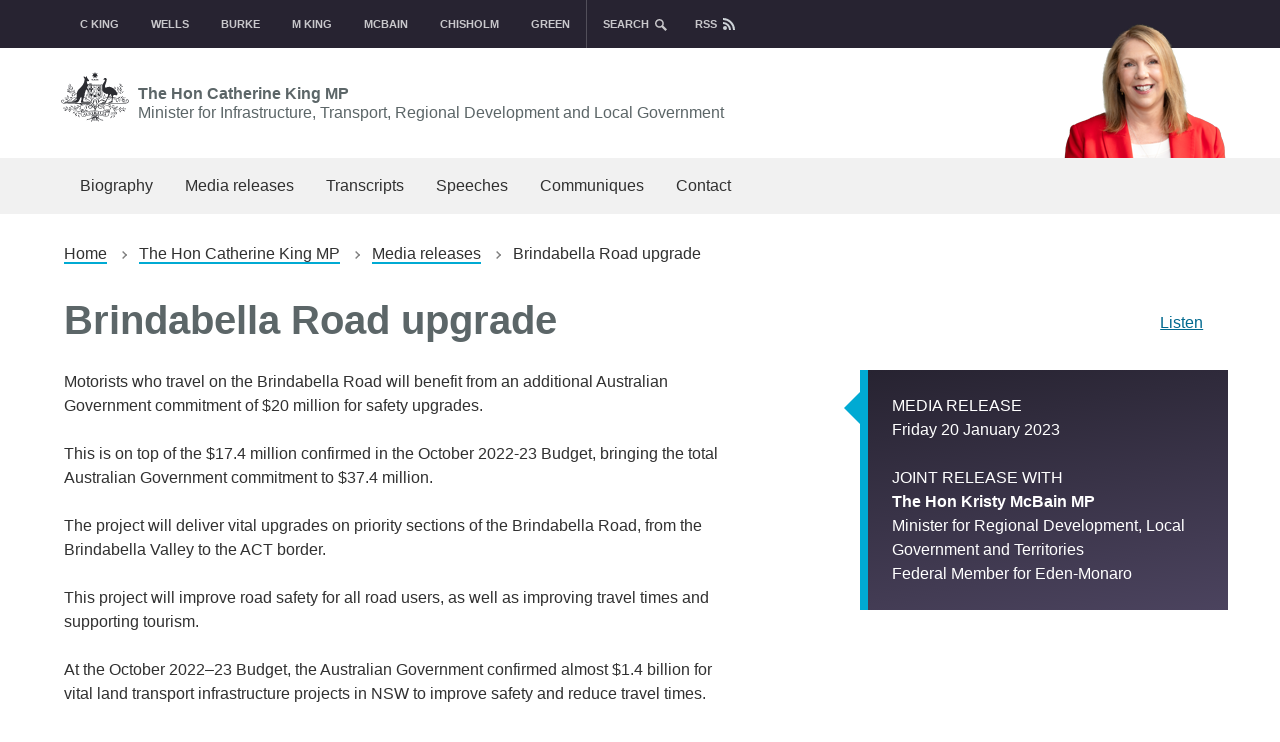

--- FILE ---
content_type: text/html; charset=UTF-8
request_url: https://minister.infrastructure.gov.au/c-king/media-release/brindabella-road-upgrade
body_size: 4229
content:
<!DOCTYPE html>
<html lang="en" dir="ltr" prefix="og: https://ogp.me/ns#">
  <head>
    <meta charset="utf-8" />
<script async src="https://www.googletagmanager.com/gtag/js?id=G-2NHGG606P1"></script>
<script>window.dataLayer = window.dataLayer || [];function gtag(){dataLayer.push(arguments)};gtag("js", new Date());gtag("set", "developer_id.dMDhkMT", true);gtag("config", "G-2NHGG606P1", {"groups":"default","linker":{"domains":["minister.infrastructure.gov.au","ministerinfrastructure.govcms.gov.au"]},"page_placeholder":"PLACEHOLDER_page_location"});gtag('config', 'G-0XT7NFV9ZS', {'name': 'govcms'}); gtag('govcms.send', 'pageview', {'anonymizeIp': true})</script>
<meta name="description" content="Motorists who travel on the Brindabella Road will benefit from an additional Australian Government commitment of $20 million for safety upgrades." />
<link rel="canonical" href="https://minister.infrastructure.gov.au/c-king/media-release/brindabella-road-upgrade" />
<meta property="og:site_name" content="Ministers for the Department of Infrastructure" />
<meta property="og:url" content="https://minister.infrastructure.gov.au/c-king/media-release/brindabella-road-upgrade" />
<meta property="og:title" content="Brindabella Road upgrade" />
<meta property="og:description" content="Motorists who travel on the Brindabella Road will benefit from an additional Australian Government commitment of $20 million for safety upgrades." />
<meta name="dcterms.title" content="Brindabella Road upgrade" />
<meta name="dcterms.creator" content="Ministers for the Department of Infrastructure, Transport, Regional Development, Communications, Sport and the Arts" />
<meta name="dcterms.publisher" content="Department of Infrastructure, Transport, Regional Development, Communications, Sport and the Arts" />
<meta name="dcterms.created" content="2023-01-24" />
<meta name="dcterms.modified" content="2023-01-24" />
<meta name="twitter:card" content="summary" />
<meta name="twitter:description" content="Motorists who travel on the Brindabella Road will benefit from an additional Australian Government commitment of $20 million for safety upgrades." />
<meta name="twitter:title" content="Ministers for the Department of Infrastructure, Transport, Regional Development, Communications, Sport and the Arts" />
<meta name="Generator" content="Drupal 10 (http://drupal.org) + GovCMS (http://govcms.gov.au)" />
<meta name="MobileOptimized" content="width" />
<meta name="HandheldFriendly" content="true" />
<meta name="viewport" content="width=device-width, initial-scale=1.0" />
<link rel="icon" href="/themes/custom/ministerinfrastructure/favicon.ico" type="image/vnd.microsoft.icon" />

    <title>Brindabella Road upgrade | Ministers for the Department of Infrastructure</title>
    <link rel="stylesheet" media="all" href="/sites/default/files/css/css_msDbkoR0uB1PR6PITsHFSE_j7wcaEZBdWTq2eVDmKCU.css?delta=0&amp;language=en&amp;theme=ministerinfrastructure&amp;include=eJxdjEkKwzAMAD_k2Nf8Jsix6ojKC1pS8vuGXgK9zGEYpo5zb7puTm-yTQ3EUFLlkYEXtYup19Cok96e-ktATXw3F_yvJghUgXloKuITOD4mep-emfTAEvS6Zy1lUAwn4UfTj7GN4oxf0vU6MQ" />
<link rel="stylesheet" media="all" href="/sites/default/files/css/css_qfVf79E5vUjEt3rGf8dwbLPXYpNwUK3IrfmhlOzugTs.css?delta=1&amp;language=en&amp;theme=ministerinfrastructure&amp;include=eJxdjEkKwzAMAD_k2Nf8Jsix6ojKC1pS8vuGXgK9zGEYpo5zb7puTm-yTQ3EUFLlkYEXtYup19Cok96e-ktATXw3F_yvJghUgXloKuITOD4mep-emfTAEvS6Zy1lUAwn4UfTj7GN4oxf0vU6MQ" />

    
  </head>
  <body>
    <div id="top">
            <a href="#main-content" class="visually-hidden focusable">
        Skip to main content
      </a>
    </div>
    
      <div class="dialog-off-canvas-main-canvas" data-off-canvas-main-canvas>
    


<div class="au-body au-grid layout-container">
    

<div>
  <nav class="min-nav">
    <div class="container">
      <ul class="min-toggle">
        <li><a href="#">Ministers</a></li>
      </ul>
      <ul class="min-select">
        <li><a href="/c-king">C King</a></li>
        <li><a href="/wells">Wells</a></li>
        <li><a href="/burke">Burke</a></li>
        <li><a href="/m-king">M King</a></li>
        <li><a href="/mcbain">McBain</a></li>
        <li><a href="/chisholm">Chisholm</a></li>
        <li><a href="/green">Green</a></li>
      </ul>
      <ul class="search-toggle">
        <li><a href="/search">search</a></li>
      </ul>
      <ul class="rss">
        <li><a href="/rss.xml">rss</a></li>
      </ul>
    </div>
  </nav>
  <header  class="au-header au-body">
        <div class="search">
      <div class="container">
          <div class="region region-search">
    <div class="views-exposed-form block block-views block-views-exposed-filter-blockcontent-search-page-1" data-drupal-selector="views-exposed-form-content-search-page-1" id="block-ministerinfrastructure-exposedformcontent-searchpage-1">
  
    
      <form action="/search" method="get" id="views-exposed-form-content-search-page-1" accept-charset="UTF-8">
  <div class="js-form-item form-item js-form-type-textfield form-type-textfield js-form-item-keys form-item-keys">
            <label for="edit-keys">Enter search terms</label>
                  <input  placeholder="What are you looking for?" data-drupal-selector="edit-keys" type="text" id="edit-keys" name="keys" value="" size="30" maxlength="128" class="form-text au-text-input" />

                  </div>
<div data-drupal-selector="edit-actions" class="form-actions js-form-wrapper form-wrapper" id="edit-actions">  <input data-drupal-selector="edit-submit-content-search" type="submit" id="edit-submit-content-search" value="Submit search" class="js-form-submit form-submit au-btn" />
</div>


</form>

  </div>

  </div>

      </div>
    </div>
        <div class="container">
      <div class="row header--vertical-align">

                  <div class="logo">
              <div class="region region-logo">
    <div id="block-ministerinfrastructure-sitebranding" class="block block-system block-system-branding-block">
  
    
        <a href="/c-king" class="c-king min-cran"><img src="/themes/custom/ministerinfrastructure/logo.svg" alt="" /> The Hon Catherine King MP
    <span>Minister for Infrastructure, Transport, Regional Development and Local Government</span></a>
  </div>

  </div>

          </div>
               </div>
    </div>

  </header>

      <div class="navigation">
        <div class="region region-navigation">
        <nav aria-labelledby="block-cking-menu" id="block-cking">
            
      <h2 class="visually-hidden" id="block-cking-menu">C King</h2>
    

        



  


<nav  class="au-main-nav" aria-label="main navigation">
  <div class="container">
    <div class="row">
      <div class="col-md-12">
        <div id="main-nav-default" class="au-main-nav__content">
          <button
            aria-controls="main-nav-default"
            class="au-main-nav__toggle au-main-nav__toggle--open"
            onClick="return AU.mainNav.Toggle( this )">
            Menu
          </button>
          <div class="au-main-nav__menu">
            <div class="au-main-nav__menu-inner">
              <div class="au-main-nav__focus-trap-top"></div>
              <button
                aria-controls="main-nav-default"
                class="au-main-nav__toggle au-main-nav__toggle--close"
                onClick="return AU.mainNav.Toggle( this )">
                Close
              </button>
              <ul class="au-link-list">
                                                                      <li>
                    <a href="/c-king/biography" data-drupal-link-system-path="node/3662">Biography</a>
                  </li>
                                                                      <li>
                    <a href="/c-king/media-release" data-drupal-link-system-path="c-king/media-release">Media releases</a>
                  </li>
                                                                      <li>
                    <a href="/c-king/transcript" data-drupal-link-system-path="c-king/transcript">Transcripts</a>
                  </li>
                                                                      <li>
                    <a href="/c-king/speech" data-drupal-link-system-path="c-king/speech">Speeches</a>
                  </li>
                                                                      <li>
                    <a href="/c-king/communique" data-drupal-link-system-path="c-king/communique">Communiques</a>
                  </li>
                                                                      <li>
                    <a href="/c-king/contact" data-drupal-link-system-path="node/3661">Contact</a>
                  </li>
                              </ul>
              <div class="au-main-nav__focus-trap-bottom"></div>
            </div>
          </div>
          <div
            class="au-main-nav__overlay"
            aria-controls="main-nav-default"
            onClick="return AU.mainNav.Toggle( this )">
          </div>
        </div>
      </div>
    </div>
  </div>
</nav>

  </nav>

  </div>

    </div>
  
</div>

      <div class="page-help">
      <div class="container">
        
      </div>
    </div>
  
  
          <div class="content-top">
        <div class="container">
            <div class="region region-content-top">
    <div id="block-ministerinfrastructure-breadcrumbs" class="block block-system block-system-breadcrumb-block">
  
    
        <nav class="au-breadcrumbs" aria-label="breadcrumb">
  <ol class="au-link-list au-link-list--inline">
          <li>
                  <a href="/">Home</a>
              </li>
          <li>
                  <a href="/c-king">The Hon Catherine King MP</a>
              </li>
          <li>
                  <a href="/c-king/media-release">Media releases</a>
              </li>
          <li>
                  Brindabella Road upgrade
              </li>
      </ol>
</nav>
<div class="readspeaker-container">
  <div class="readspeaker-position">
    <div id="readspeaker_button1" class="rs_skip rsbtn rs_preserve">
      <a rel="nofollow" class="rsbtn_play" accesskey="L" title="Listen to this page using ReadSpeaker" href="//app-oc.readspeaker.com/cgi-bin/rsent?customerid=5274&lang=en_au&readclass=read&url=https://minister.infrastructure.gov.au/c-king/media-release/brindabella-road-upgrade">
      <span class="rsbtn_left rsimg rspart"><span class="rsbtn_text"><span>Listen</span></span></span>
      <span class="rsbtn_right rsimg rsplay rspart"></span>
      </a>
    </div>
  </div>
</div>

  </div>
<div id="block-ministerinfrastructure-pagetitle--2" class="block block-core block-page-title-block">
  
    
      
  <h1 class="au-header-heading">
  <h1 class="au-header-heading">Brindabella Road upgrade</h1>

</h1>


  </div>

  </div>

        </div>
      </div>
    
    <main>
    <a id="main-content" tabindex="-1"></a>
    
    <div class="container">

              <div class="main-content">
            <div class="region region-content">
    <div data-drupal-messages-fallback class="hidden"></div><div id="block-ministerinfrastructure-mainpagecontent" class="block block-system block-system-main-block">
  
    
      
<div class="node node--type-govcms-news-and-media node--view-mode-full page-layout--84 page-layout">
        <section class="page-layout__content-section">
                    <div class="row">
          <div class="page-layout__content">
            
            <div class="field field--name-body field--type-text-with-summary field--label-hidden field__item"><p>Motorists who travel on the Brindabella Road will benefit from an additional Australian Government commitment of $20 million for safety upgrades.</p>
<p>This is on top of the $17.4 million confirmed in the October 2022-23 Budget, bringing the total Australian Government commitment to $37.4 million.</p>
<p>The project will deliver vital upgrades on priority sections of the Brindabella Road, from the Brindabella Valley to the ACT border.</p>
<p>This project will improve road safety for all road users, as well as improving travel times and supporting tourism.</p>
<p>At the October 2022–23 Budget, the Australian Government confirmed almost $1.4&nbsp;billion for vital land transport infrastructure projects in NSW to improve safety and reduce travel times.</p>
</div>
      
          </div>
                    <aside class="page-layout__sidebar">
            <div class="block-region-sidebar">
              
            <div class="field field--name-field-release-type field--type-entity-reference field--label-hidden field__item">Media release</div>
      
            <div class="field field--name-field-release-date field--type-datetime field--label-hidden field__item"><time datetime="2023-01-20T12:00:00Z">Friday 20 January 2023</time>
</div>
      
  <div class="field field--name-field-joint-release-with field--type-entity-reference-revisions field--label-above">
    <div class="field__label">Joint Release with</div>
          <div class="field__items">
              <div class="field__item">  <div class="paragraph paragraph--type--joint-release paragraph--view-mode--default">
    <div class="paragraph-content">
          
            <div class="field field--name-field-joint-name field--type-string field--label-hidden field__item">The Hon Kristy McBain MP</div>
      
      <div class="field field--name-field-joint-position field--type-string field--label-hidden field__items">
              <div class="field__item">Minister for Regional Development, Local Government and Territories</div>
              <div class="field__item">Federal Member for Eden-Monaro</div>
          </div>
  
        </div>
  </div>
</div>
              </div>
      </div>

            </div>
          </aside>
                  </div>
                </section>
    </div>


  </div>

  </div>

        </div>
      
          </div>
  </main>

    
<footer class="au-footer au-body">
<div class="container">

  <div class="min-footer">
  <ul>
    <li><a href="/c-king">Catherine King <span>Minister for Infrastructure, Transport, Regional Development and Local Government</span></a></li>
    <li><a href="/wells">Anika Wells <span>Minister for Communications</span><span>Minister for Sport</span></a></li>
    <li><a href="/burke">Tony Burke <span>Minister for the Arts</span></a></li>
    <li><a href="/m-king">Madeleine King <span>Minister for Northern Australia</span></a></li>
    <li><a href="/mcbain">Kristy McBain <span>Minister for Regional Development, Local Government and Territories</span></a></li>
    <li><a href="/chisholm">Anthony Chisholm <span>Assistant Minister for Regional Development</span></a></li>
    <li><a href="/green">Nita Green <span>Assistant Minister for Northern Australia</span></a></li>
  </ul>
  <ul>
    <li><a href="/previous-ministers">previous Ministers</a></li>
  	<li><a href="/copyright">copyright</a></li>
  	<li><a href="/disclaimer">disclaimer</a></li>
  	<li><a href="/privacy">privacy</a></li>
  	<li><a href="https://www.infrastructure.gov.au/">department</a></li>
	<li><a href="/subscription-service">Subscription service</a></li>
  </ul>
  </div>


</div>
</footer>
  <a href="#top" title="Back to top" class="back-to-top__link au-direction-link au-direction-link--up">
    Back to top
  </a>

</div>

  </div>

    
    <script type="application/json" data-drupal-selector="drupal-settings-json">{"path":{"baseUrl":"\/","pathPrefix":"","currentPath":"node\/4258","currentPathIsAdmin":false,"isFront":false,"currentLanguage":"en"},"pluralDelimiter":"\u0003","suppressDeprecationErrors":true,"google_analytics":{"account":"G-2NHGG606P1","trackOutbound":true,"trackMailto":true,"trackTel":true,"trackDownload":true,"trackDownloadExtensions":"7z|aac|arc|arj|asf|asx|avi|bin|csv|doc(x|m)?|dot(x|m)?|exe|flv|gif|gz|gzip|hqx|jar|jpe?g|js|mp(2|3|4|e?g)|mov(ie)?|msi|msp|pdf|phps|png|ppt(x|m)?|pot(x|m)?|pps(x|m)?|ppam|sld(x|m)?|thmx|qtm?|ra(m|r)?|sea|sit|tar|tgz|torrent|txt|wav|wma|wmv|wpd|xls(x|m|b)?|xlt(x|m)|xlam|xml|z|zip","trackDomainMode":2,"trackCrossDomains":["minister.infrastructure.gov.au","ministerinfrastructure.govcms.gov.au"]},"ajaxTrustedUrl":{"\/search":true},"user":{"uid":0,"permissionsHash":"ec18d62aa2ba87db66c63d0ab13ebb54834cb7fff248897a83cdc3ea2b213389"}}</script>
<script src="/sites/default/files/js/js_udGgXq8dF3Jj2loft7C_UoOcipYHorZDnBDtFgjAvcM.js?scope=footer&amp;delta=0&amp;language=en&amp;theme=ministerinfrastructure&amp;include=eJx9zUEKwzAMRNEL2Xjb2xjVdcRQWS6SHMjtG7rootAs5_NgeE6WXklJjkDzwj8h8dzb8FtdeCKqB1l0KyzzTpI9DoHyH_RZmRSDol-aQdCstKcBhZ8duhl52GqxrH_vmuEVnsZ8YEM3LyePNyH7Ths"></script>
<script src="https://f1-oc.readspeaker.com/script/5274/ReadSpeaker.js?pids=embhl"></script>
<script src="/sites/default/files/js/js_Kd95Rjk_WBRe1ut3uJRk0Gg8VqxFO6nN0LzaqMywpwI.js?scope=footer&amp;delta=2&amp;language=en&amp;theme=ministerinfrastructure&amp;include=eJx9zUEKwzAMRNEL2Xjb2xjVdcRQWS6SHMjtG7rootAs5_NgeE6WXklJjkDzwj8h8dzb8FtdeCKqB1l0KyzzTpI9DoHyH_RZmRSDol-aQdCstKcBhZ8duhl52GqxrH_vmuEVnsZ8YEM3LyePNyH7Ths"></script>

  </body>
</html>


--- FILE ---
content_type: image/svg+xml
request_url: https://minister.infrastructure.gov.au/themes/custom/ministerinfrastructure/images/sprite_min.svg
body_size: 13828
content:
<?xml version="1.0" encoding="utf-8"?>
<!-- Generator: Adobe Illustrator 23.0.3, SVG Export Plug-In . SVG Version: 6.00 Build 0)  -->
<svg version="1.1" id="Layer_1" xmlns="http://www.w3.org/2000/svg" xmlns:xlink="http://www.w3.org/1999/xlink" x="0px" y="0px" width="150px" height="520px"
	 viewBox="45.5 165.5 150 520" enable-background="new 45.5 165.5 150 520" xml:space="preserve">
<polygon fill="#FFFFFF" points="63.25,173 62.09,174 54.5,167.5 46.91,174 45.75,173 54.5,165.5 58.5,168.93 58.5,167.5 61.5,167.5 
	61.5,171.5 "/>
<path fill="#FFFFFF" d="M54.5,168.5l-7,6v8h5v-7h4v7h5v-8L54.5,168.5z M54.5,173.5c-0.55,0-1-0.45-1-1s0.45-1,1-1s1,0.45,1,1
	S55.05,173.5,54.5,173.5z"/>
<rect x="105.5" y="165.5" fill="#00AAD3" width="12" height="2"/>
<rect x="105.5" y="169.5" fill="#00AAD3" width="12" height="2"/>
<rect x="105.5" y="173.5" fill="#00AAD3" width="12" height="2"/>
<rect x="135.5" y="165.5" fill="#CED3D8" width="12" height="2"/>
<rect x="135.5" y="169.5" fill="#CED3D8" width="12" height="2"/>
<rect x="135.5" y="173.5" fill="#CED3D8" width="12" height="2"/>
<path fill="#CED3D8" d="M110.5,195.5c-2.762,0-5,2.238-5,5s2.238,5,5,5s5-2.238,5-5S113.262,195.5,110.5,195.5z M109.691,203.441
	l-0.883-0.883l2.059-2.063l-2.059-2.063l0.883-0.883l2.938,2.941L109.691,203.441z"/>
<path fill="#FFFFFF" d="M79.5,195.5c-2.21,0-4,1.79-4,4s1.79,4,4,4s4-1.79,4-4S81.71,195.5,79.5,195.5z M79.5,202.5
	c-1.66,0-3-1.34-3-3s1.34-3,3-3s3,1.34,3,3S81.16,202.5,79.5,202.5z"/>
<path fill="#F36621" d="M140.5,195.5c-2.762,0-5,2.238-5,5s2.238,5,5,5s5-2.238,5-5S143.262,195.5,140.5,195.5z M139.691,203.441
	l-0.883-0.883l2.059-2.063l-2.059-2.063l0.883-0.883l2.938,2.941L139.691,203.441z"/>
<rect x="45.5" y="228.488" fill="#5C6668" width="2" height="6"/>
<polygon fill="#5C6668" points="51.5,237.488 48.5,234.488 48.5,228.488 51.5,225.488 "/>
<path fill="#5C6668" d="M53.5,226.078v1.029c2,0.451,3.5,2.24,3.5,4.381c0,2.14-1.5,3.929-3.5,4.379v1.029
	c2.56-0.475,4.5-2.709,4.5-5.41C58,228.788,56.06,226.549,53.5,226.078z"/>
<path fill="#5C6668" d="M53.5,228.668v1.09c0.6,0.34,1,0.98,1,1.73s-0.4,1.39-1,1.74v1.08c1.17-0.4,2-1.515,2-2.82
	C55.5,230.178,54.67,229.068,53.5,228.668z"/>
<polygon fill="#FFFFFF" points="78.5,197.5 78.5,198.5 79.5,199.5 78.5,200.5 78.5,201.5 79.5,201.5 81.5,199.5 79.5,197.5 "/>
<path fill="#AEAEAE" d="M49.5,195.5c-2.21,0-4,1.79-4,4s1.79,4,4,4s4-1.79,4-4S51.71,195.5,49.5,195.5z M49.5,202.5
	c-1.66,0-3-1.34-3-3s1.34-3,3-3s3,1.34,3,3S51.16,202.5,49.5,202.5z"/>
<polygon fill="#AEAEAE" points="48.5,197.5 48.5,198.5 49.5,199.5 48.5,200.5 48.5,201.5 49.5,201.5 51.5,199.5 49.5,197.5 "/>
<path fill="#006DD9" d="M112.5,321.5v2h-6v-6h2v-1h-3v8h8v-3H112.5z"/>
<polygon fill="#006DD9" points="114.5,315.5 114.5,320.5 113.5,320.5 113.5,317.5 109.5,321.5 108.5,321.5 108.5,320.5 112.5,316.5 
	109.5,316.5 109.5,315.5 "/>
<path fill="#EE3A24" d="M142.5,321.5v2h-6v-6h2v-1h-3v8h8v-3H142.5z"/>
<polygon fill="#EE3A24" points="144.5,315.5 144.5,320.5 143.5,320.5 143.5,317.5 139.5,321.5 138.5,321.5 138.5,320.5 142.5,316.5 
	139.5,316.5 139.5,315.5 "/>
<polygon fill="#EE3A24" points="82.5,353.5 82.5,350.5 78.5,350.5 78.5,348.5 82.5,348.5 82.5,345.5 86.5,349.5 "/>
<path fill="#EE3A24" d="M81.5,351.5h-4v-4h4v-2h-6v8h6V351.5z"/>
<polygon fill="#006DD9" points="52.5,353.5 52.5,350.5 48.5,350.5 48.5,348.5 52.5,348.5 52.5,345.5 56.5,349.5 "/>
<path fill="#006DD9" d="M51.5,351.5h-4v-4h4v-2h-6v8h6V351.5z"/>
<g>
	<path fill="#295799" d="M51.941,255.5h0.837c0,0.374,0,0.746,0,1.12c1.498,0.008,2.995-0.015,4.491,0.008
		c0.319-0.032,0.57,0.216,0.541,0.535c0.023,2.758-0.006,5.519,0.015,8.276c-0.015,0.283,0.026,0.596-0.138,0.847
		c-0.203,0.146-0.469,0.127-0.707,0.139c-1.399-0.007-2.8-0.004-4.202-0.004c0,0.374,0,0.747,0,1.12h-0.875
		c-2.131-0.389-4.267-0.746-6.402-1.12c-0.001-3.267-0.001-6.532-0.001-9.798C47.647,256.248,49.794,255.882,51.941,255.5z"/>
	<path fill="#FFFFFF" d="M52.778,257.04c1.54,0,3.081,0,4.62,0c0,2.985,0,5.974,0,8.96c-1.539,0-3.08,0-4.62,0
		c0-0.374,0-0.746,0-1.12c1.214,0,2.427,0,3.64,0c0-0.187,0-0.374,0-0.56c-1.213,0-2.426,0-3.64,0c0-0.234,0-0.467,0-0.7
		c1.214,0,2.427,0,3.64,0c0-0.186,0-0.374,0-0.56c-1.213,0-2.426,0-3.64,0c0-0.234,0-0.471,0-0.701c1.214,0,2.427,0,3.64,0
		c0-0.189,0-0.373,0-0.564c-1.213,0-2.426,0-3.64,0c0-0.229,0-0.466,0-0.696c1.214,0,2.427,0,3.64,0c0-0.189,0-0.373,0-0.564
		c-1.213,0-2.426,0-3.64,0c0-0.229,0-0.468,0-0.7c1.214,0,2.427,0,3.64,0c0-0.188,0-0.374,0-0.563c-1.213,0-2.426,0-3.64,0
		c0-0.231,0-0.467,0-0.697c1.214,0,2.427,0,3.64,0c0-0.188,0-0.374,0-0.563c-1.213,0-2.426,0-3.64,0
		C52.778,257.693,52.778,257.366,52.778,257.04z"/>
	<path fill="#FFFFFF" d="M48.393,259.514c0.267-0.015,0.532-0.022,0.798-0.041c0.187,0.945,0.377,1.889,0.578,2.83
		c0.158-0.972,0.334-1.938,0.503-2.91c0.28-0.011,0.56-0.022,0.839-0.043c-0.316,1.356-0.594,2.729-0.939,4.073
		c-0.234,0.122-0.584-0.006-0.861,0.015c-0.186-0.928-0.403-1.849-0.57-2.775c-0.163,0.9-0.376,1.8-0.564,2.695
		c-0.268-0.015-0.538-0.027-0.809-0.049c-0.232-1.228-0.506-2.455-0.723-3.688c0.24-0.014,0.48-0.021,0.721-0.029
		c0.144,0.895,0.307,1.779,0.434,2.674C47.996,261.346,48.197,260.43,48.393,259.514z"/>
</g>
<path id="path4463" fill="#E32027" d="M80.284,263.923c0.446-0.881,0.96-1.874,1.366-2.87l0,0l0.162-0.393
	c-0.533-2.032-0.854-3.664-0.565-4.718l0,0c0.077-0.274,0.396-0.441,0.733-0.441l0,0l0.207,0.003h0.039
	c0.467-0.007,0.688,0.586,0.711,0.815l0,0c0.041,0.385-0.138,1.035-0.138,1.035l0,0c0-0.267,0.011-0.688-0.155-1.057l0,0
	c-0.189-0.424-0.377-0.677-0.541-0.717l0,0c-0.084,0.061-0.166,0.171-0.19,0.396l0,0c-0.06,0.313-0.075,0.705-0.075,0.902l0,0
	c0,0.719,0.143,1.658,0.418,2.635l0,0c0.055-0.15,0.1-0.298,0.137-0.435l0,0c0.058-0.214,0.416-1.63,0.416-1.63l0,0
	c0,0-0.093,1.886-0.22,2.455l0,0c-0.024,0.117-0.06,0.236-0.088,0.359l0,0c0.456,1.274,1.188,2.412,2.065,3.23l0,0
	c0.349,0.322,0.783,0.583,1.197,0.82l0,0c0.899-0.129,1.73-0.19,2.426-0.185l0,0c0.918,0.015,1.597,0.145,1.869,0.416l0,0
	c0.133,0.134,0.188,0.289,0.205,0.47l0,0c0.004,0.065-0.029,0.229-0.039,0.271l0,0c0.01-0.05,0.01-0.291-0.729-0.526l0,0
	c-0.582-0.188-1.67-0.181-2.978-0.041l0,0c1.512,0.738,2.979,1.105,3.446,0.885l0,0c0.113-0.055,0.253-0.242,0.253-0.242l0,0
	c0,0-0.082,0.375-0.143,0.469l0,0c-0.075,0.103-0.225,0.211-0.363,0.249l0,0c-0.734,0.192-2.652-0.261-4.322-1.213l0,0
	c-1.869,0.27-3.918,0.778-5.563,1.317l0,0c-1.615,2.832-2.83,4.133-3.813,3.642l0,0l-0.363-0.186
	c-0.148-0.084-0.17-0.291-0.137-0.459l0,0c0.111-0.563,0.818-1.412,2.237-2.258l0,0c0.151-0.094,0.833-0.453,0.833-0.453l0,0
	c0,0-0.504,0.486-0.622,0.582l0,0c-1.133,0.928-1.969,2.096-1.944,2.549l0,0l0.004,0.039
	C76.982,269.514,78.43,267.555,80.284,263.923 M80.872,264.225c-0.312,0.584-0.613,1.125-0.896,1.623l0,0
	c1.547-0.646,3.213-1.063,4.797-1.354l0,0c-0.213-0.146-0.42-0.307-0.612-0.471l0,0c-0.873-0.735-1.538-1.662-2.021-2.631l0,0
	C81.835,262.214,81.475,263.09,80.872,264.225"/>
<g>
	<path fill="#207245" d="M111.945,255.5h0.832c0,0.374,0,0.746,0,1.12c1.4,0,2.804,0.002,4.203-0.004
		c0.23,0.01,0.498-0.007,0.703,0.134c0.146,0.208,0.127,0.471,0.137,0.708c-0.006,2.431-0.004,4.858-0.002,7.289
		c-0.008,0.407,0.037,0.823-0.047,1.226c-0.063,0.291-0.405,0.297-0.646,0.309c-1.443,0.007-2.896-0.004-4.354,0
		c0,0.423,0,0.843,0,1.263h-0.865c-2.139-0.392-4.271-0.747-6.408-1.12c0-3.267,0-6.527,0-9.799
		C107.648,256.248,109.8,255.879,111.945,255.5z"/>
	<path fill="#FFFFFF" d="M112.777,257.04c1.539,0,3.08,0,4.619,0c0,2.94,0,5.88,0,8.819c-1.539,0-3.08,0-4.619,0
		c0-0.279,0-0.564,0-0.84c0.373,0,0.746,0,1.119,0c0-0.326,0-0.653,0-0.979c-0.373,0-0.746,0-1.119,0c0-0.187,0-0.374,0-0.56
		c0.373,0,0.746,0,1.119,0c0-0.326,0-0.654,0-0.98c-0.373,0-0.746,0-1.119,0c0-0.188,0-0.374,0-0.56c0.373,0,0.746,0,1.119,0
		c0-0.326,0-0.653,0-0.98c-0.373,0-0.746,0-1.119,0c0-0.187,0-0.374,0-0.56c0.373,0,0.746,0,1.119,0c0-0.326,0-0.654,0-0.98
		c-0.373,0-0.746,0-1.119,0c0-0.185,0-0.374,0-0.56c0.373,0,0.746,0,1.119,0c0-0.325,0-0.653,0-0.979c-0.373,0-0.746,0-1.119,0
		C112.777,257.6,112.777,257.32,112.777,257.04z"/>
	<path fill="#207245" d="M114.459,257.88c0.652,0,1.307,0,1.96,0c0,0.326,0,0.654,0,0.979c-0.653,0-1.308,0-1.96,0
		C114.459,258.534,114.459,258.206,114.459,257.88z"/>
	<path fill="#FFFFFF" d="M109.646,259.191c0.313-0.022,0.636-0.041,0.953-0.061c-0.375,0.77-0.75,1.532-1.138,2.294
		c0.392,0.784,0.778,1.563,1.164,2.352c-0.337-0.021-0.673-0.041-1.011-0.064c-0.237-0.584-0.521-1.148-0.698-1.758
		c-0.188,0.568-0.462,1.104-0.685,1.662c-0.311-0.004-0.609-0.018-0.922-0.029c0.359-0.704,0.705-1.414,1.076-2.113
		c-0.313-0.722-0.658-1.429-0.979-2.146c0.313-0.018,0.611-0.037,0.924-0.054c0.209,0.547,0.438,1.088,0.604,1.646
		C109.137,260.327,109.411,259.768,109.646,259.191z"/>
	<path fill="#207245" d="M114.459,259.42c0.652,0,1.307,0,1.96,0c0,0.326,0,0.654,0,0.98c-0.653,0-1.308,0-1.96,0
		C114.459,260.074,114.459,259.746,114.459,259.42z"/>
	<path fill="#207245" d="M114.459,260.96c0.652,0,1.307,0,1.96,0c0,0.326,0,0.653,0,0.98c-0.653,0-1.308,0-1.96,0
		C114.459,261.613,114.459,261.286,114.459,260.96z"/>
	<path fill="#207245" d="M114.459,262.5c0.652,0,1.307,0,1.96,0c0,0.326,0,0.654,0,0.98c-0.653,0-1.308,0-1.96,0
		C114.459,263.154,114.459,262.826,114.459,262.5z"/>
	<path fill="#207245" d="M114.459,264.04c0.652,0,1.307,0,1.96,0c0,0.326,0,0.653,0,0.979c-0.653,0-1.308,0-1.96,0
		C114.459,264.693,114.459,264.366,114.459,264.04z"/>
</g>
<g>
	<path fill="#D14827" d="M141.984,255.5h0.793c0,0.42,0,0.84,0,1.26c1.496,0.008,2.994-0.016,4.49,0.008
		c0.314-0.031,0.565,0.219,0.543,0.541c0.021,2.615-0.006,5.232,0.014,7.854c-0.014,0.279,0.027,0.596-0.135,0.847
		c-0.205,0.146-0.479,0.13-0.711,0.144c-1.399-0.006-2.799-0.004-4.201-0.004c0,0.467,0,0.935,0,1.396h-0.871
		c-2.133-0.393-4.27-0.745-6.405-1.12c-0.002-3.271,0-6.528,0-9.797C137.661,256.249,139.82,255.868,141.984,255.5z"/>
	<path fill="#FFFFFF" d="M142.777,257.18c1.541,0,3.08,0,4.621,0c0,2.846,0,5.694,0,8.541c-1.541,0-3.08,0-4.621,0
		c0-0.375,0-0.746,0-1.121c1.121,0,2.24,0,3.359,0c0-0.186,0-0.373,0-0.56c-1.119,0-2.238,0-3.359,0c0-0.233,0-0.466,0-0.7
		c1.121,0,2.24,0,3.359,0c0-0.188,0-0.374,0-0.561c-1.119,0-2.238,0-3.357,0c-0.002-0.273-0.002-0.549-0.004-0.822
		c0.556,0.172,1.188,0.168,1.683-0.166c0.536-0.316,0.815-0.924,0.862-1.527c-0.614-0.005-1.229-0.004-1.842-0.004
		c-0.002-0.609,0.006-1.218-0.021-1.826c-0.229,0.045-0.46,0.092-0.688,0.147C142.777,258.111,142.777,257.645,142.777,257.18z"/>
	<path fill="#D14827" d="M143.76,258.143c0.973,0.045,1.79,0.863,1.842,1.834c-0.613,0.006-1.229,0.004-1.844,0.004
		C143.758,259.367,143.757,258.754,143.76,258.143z"/>
	<path fill="#FFFFFF" d="M137.746,259.199c0.761,0.035,1.682-0.301,2.313,0.269c0.605,0.732,0.443,2.079-0.451,2.517
		c-0.313,0.164-0.683,0.145-1.021,0.131c-0.001,0.55-0.002,1.098-0.001,1.645c-0.271-0.021-0.563-0.047-0.833-0.066
		C137.732,262.191,137.729,260.693,137.746,259.199z"/>
	<path fill="#D14827" d="M138.578,259.957c0.275-0.014,0.617-0.063,0.804,0.195c0.159,0.271,0.151,0.637,0.019,0.918
		c-0.151,0.289-0.521,0.261-0.799,0.295C138.57,260.897,138.574,260.427,138.578,259.957z"/>
</g>
<g>
	
		<linearGradient id="SVGID_1_" gradientUnits="userSpaceOnUse" x1="2582.6372" y1="-2566.5684" x2="2585.6372" y2="-2566.5684" gradientTransform="matrix(1 0 0 -1 -2496.6372 -2271.3184)">
		<stop  offset="0" style="stop-color:#FCF6B9"/>
		<stop  offset="1" style="stop-color:#EFDB79"/>
	</linearGradient>
	<polygon fill="url(#SVGID_1_)" points="89,292.5 89,300 86,300 86,291.5 87,290.5 	"/>
	
		<linearGradient id="SVGID_2_" gradientUnits="userSpaceOnUse" x1="2582.1372" y1="-2566.4648" x2="2586.1372" y2="-2566.4648" gradientTransform="matrix(1 0 0 -1 -2496.6372 -2271.3184)">
		<stop  offset="0" style="stop-color:#ECCF86"/>
		<stop  offset="1" style="stop-color:#C9A340"/>
	</linearGradient>
	<path fill="url(#SVGID_2_)" d="M89.5,300.5h-4v-9.207l1.5-1.5l2.5,2.5V300.5z M86.5,299.5h2v-6.793l-1.5-1.5l-0.5,0.5V299.5z"/>
</g>
<g>
	
		<linearGradient id="SVGID_3_" gradientUnits="userSpaceOnUse" x1="2571.7622" y1="-2558.1934" x2="2583.7622" y2="-2570.1934" gradientTransform="matrix(1 0 0 -1 -2496.6372 -2271.3184)">
		<stop  offset="0" style="stop-color:#FCF6B9"/>
		<stop  offset="1" style="stop-color:#EFDB79"/>
	</linearGradient>
	<polygon fill="url(#SVGID_3_)" points="87,286.5 87,290.5 86,291.5 86,300 76,300 76,286 86.5,286 	"/>
	
		<linearGradient id="SVGID_4_" gradientUnits="userSpaceOnUse" x1="2571.189" y1="-2557.7666" x2="2584.189" y2="-2570.7666" gradientTransform="matrix(1 0 0 -1 -2496.6372 -2271.3184)">
		<stop  offset="0" style="stop-color:#ECCF86"/>
		<stop  offset="1" style="stop-color:#C9A340"/>
	</linearGradient>
	<path fill="url(#SVGID_4_)" d="M86.5,300.5h-11v-15h11.207l0.793,0.793v4.414l-1,1V300.5z M76.5,299.5h9v-8.207l1-1v-3.586
		l-0.207-0.207H76.5V299.5z"/>
</g>
<linearGradient id="SVGID_5_" gradientUnits="userSpaceOnUse" x1="2578.1372" y1="-2570.3184" x2="2580.1372" y2="-2570.3184" gradientTransform="matrix(1 0 0 -1 -2496.6372 -2271.3184)">
	<stop  offset="0" style="stop-color:#AEADAB"/>
	<stop  offset="1" style="stop-color:#868492"/>
</linearGradient>
<rect x="81.5" y="298.5" fill="url(#SVGID_5_)" width="2" height="1"/>
<linearGradient id="SVGID_6_" gradientUnits="userSpaceOnUse" x1="2578.1372" y1="-2568.3184" x2="2580.1372" y2="-2568.3184" gradientTransform="matrix(1 0 0 -1 -2496.6372 -2271.3184)">
	<stop  offset="0" style="stop-color:#AEADAB"/>
	<stop  offset="1" style="stop-color:#868492"/>
</linearGradient>
<rect x="81.5" y="296.5" fill="url(#SVGID_6_)" width="2" height="1"/>
<linearGradient id="SVGID_7_" gradientUnits="userSpaceOnUse" x1="2578.1372" y1="-2566.3184" x2="2580.1372" y2="-2566.3184" gradientTransform="matrix(1 0 0 -1 -2496.6372 -2271.3184)">
	<stop  offset="0" style="stop-color:#AEADAB"/>
	<stop  offset="1" style="stop-color:#868492"/>
</linearGradient>
<rect x="81.5" y="294.5" fill="url(#SVGID_7_)" width="2" height="1"/>
<linearGradient id="SVGID_8_" gradientUnits="userSpaceOnUse" x1="2579.1372" y1="-2569.3184" x2="2581.1372" y2="-2569.3184" gradientTransform="matrix(1 0 0 -1 -2496.6372 -2271.3184)">
	<stop  offset="0" style="stop-color:#B4B1A6"/>
	<stop  offset="1" style="stop-color:#737899"/>
</linearGradient>
<rect x="82.5" y="297.5" fill="url(#SVGID_8_)" width="2" height="1"/>
<linearGradient id="SVGID_9_" gradientUnits="userSpaceOnUse" x1="2579.1372" y1="-2567.3184" x2="2581.1372" y2="-2567.3184" gradientTransform="matrix(1 0 0 -1 -2496.6372 -2271.3184)">
	<stop  offset="0" style="stop-color:#B4B1A6"/>
	<stop  offset="1" style="stop-color:#737899"/>
</linearGradient>
<rect x="82.5" y="295.5" fill="url(#SVGID_9_)" width="2" height="1"/>
<linearGradient id="SVGID_10_" gradientUnits="userSpaceOnUse" x1="2579.1372" y1="-2565.3184" x2="2581.1372" y2="-2565.3184" gradientTransform="matrix(1 0 0 -1 -2496.6372 -2271.3184)">
	<stop  offset="0" style="stop-color:#B4B1A6"/>
	<stop  offset="1" style="stop-color:#737899"/>
</linearGradient>
<rect x="82.5" y="293.5" fill="url(#SVGID_10_)" width="2" height="1"/>
<linearGradient id="SVGID_11_" gradientUnits="userSpaceOnUse" x1="2577.1372" y1="-2558.8184" x2="2582.1372" y2="-2563.8186" gradientTransform="matrix(1 0 0 -1 -2496.6372 -2271.3184)">
	<stop  offset="0" style="stop-color:#FFFFFF"/>
	<stop  offset="0.5" style="stop-color:#B4B1A6"/>
	<stop  offset="1" style="stop-color:#737899"/>
</linearGradient>
<path fill="url(#SVGID_11_)" d="M81.5,286.5v7h3v-7H81.5z M83.5,292.443h-1v-1.055h1V292.443z"/>
<rect x="87.5" y="293.5" fill="#FFFFFF" width="1" height="5"/>
<rect x="87.5" y="296.5" fill="#5EB9DD" width="1" height="2"/>
<linearGradient id="SVGID_12_" gradientUnits="userSpaceOnUse" x1="2578.1372" y1="-2559.3184" x2="2581.1372" y2="-2559.3184" gradientTransform="matrix(1 0 0 -1 -2496.6372 -2271.3184)">
	<stop  offset="0" style="stop-color:#B4B1A6"/>
	<stop  offset="1" style="stop-color:#737899"/>
</linearGradient>
<rect x="81.5" y="287.5" fill="url(#SVGID_12_)" width="3" height="1"/>
<rect x="82.5" y="291.389" fill="#F5CF74" width="1" height="1.057"/>
<linearGradient id="SVGID_13_" gradientUnits="userSpaceOnUse" x1="2634.1665" y1="2744.1074" x2="2648.6665" y2="2729.6074" gradientTransform="matrix(1 0 0 1 -2527.9165 -2443.3574)">
	<stop  offset="0" style="stop-color:#71C06C"/>
	<stop  offset="1" style="stop-color:#4CB9DD"/>
</linearGradient>
<polygon fill="url(#SVGID_13_)" stroke="#4376BA" stroke-miterlimit="10" points="120.5,301 106.5,301 106,300.5 106,286.5 
	106.5,286 120.5,286 121,286.5 121,300.5 "/>
<circle fill="#F5861F" cx="113.527" cy="293.432" r="6"/>
<polygon fill="#FFFFFF" points="117.527,293.5 111.5,297.5 111.5,289.5 "/>
<rect x="45.5" y="301.197" fill="#E85E00" width="14.069" height="0.354"/>
<polygon fill="#F28A20" points="59.574,301.197 45.5,301.197 47.219,295.619 57.854,295.619 "/>
<path fill="#E85E00" d="M57.119,298.382c0,1.175-2.055,2.127-4.577,2.127c-2.524,0-4.578-0.948-4.578-2.122c0-0.02,0-0.367,0-0.367
	h9.154C57.119,298.022,57.119,298.359,57.119,298.382z"/>
<path fill="#F28A20" d="M57.119,298.029c0,1.175-2.051,2.125-4.571,2.125c-2.524,0-4.571-0.95-4.571-2.125
	c0-0.479,3.771-12.243,3.771-12.297c0-0.066,0.356-0.121,0.802-0.121c0.439,0,0.801,0.054,0.801,0.121
	C53.35,285.788,57.119,297.551,57.119,298.029z"/>
<path fill="#FFFFFF" d="M53.971,287.713c0,0.176-0.638,0.314-1.423,0.314c-0.786,0-1.423-0.146-1.423-0.314l-0.896,2.831
	c0,0.349,1.037,0.63,2.316,0.63c1.275,0,2.313-0.281,2.313-0.63L53.971,287.713z"/>
<path fill="#FFFFFF" d="M55.804,293.543c0,0.605-1.458,1.102-3.255,1.102c-1.798,0-3.255-0.494-3.255-1.102l-0.782,2.551
	c0,0.883,1.807,1.598,4.037,1.598c2.229,0,4.036-0.715,4.036-1.598L55.804,293.543z"/>
<linearGradient id="SVGID_14_" gradientUnits="userSpaceOnUse" x1="2669.9165" y1="2744.3574" x2="2669.9165" y2="2729.3574" gradientTransform="matrix(1 0 0 1 -2527.9165 -2443.3574)">
	<stop  offset="0" style="stop-color:#C9C7C8"/>
	<stop  offset="1" style="stop-color:#FFFFFF"/>
</linearGradient>
<linearGradient id="SVGID_15_" gradientUnits="userSpaceOnUse" x1="2669.9165" y1="2744.8574" x2="2669.9165" y2="2728.8574" gradientTransform="matrix(1 0 0 1 -2527.9165 -2443.3574)">
	<stop  offset="0" style="stop-color:#7A7A7A"/>
	<stop  offset="1" style="stop-color:#BFBEBE"/>
</linearGradient>
<polygon fill="url(#SVGID_14_)" stroke="url(#SVGID_15_)" stroke-miterlimit="10" points="148,301 136,301 136,286 144.5,286 
	148,289.5 "/>
<linearGradient id="SVGID_16_" gradientUnits="userSpaceOnUse" x1="2673.4165" y1="2733.8574" x2="2673.4165" y2="2729.8574" gradientTransform="matrix(1 0 0 1 -2527.9165 -2443.3574)">
	<stop  offset="0" style="stop-color:#7A7A7A"/>
	<stop  offset="1" style="stop-color:#BFBEBE"/>
</linearGradient>
<polyline fill="none" stroke="url(#SVGID_16_)" stroke-miterlimit="10" points="144,286.5 144,290 147.5,290 "/>
<path fill="#006DD9" d="M45.5,315.5v7h9v-7H45.5z M53.5,321.5h-7v-5h7V321.5z"/>
<path fill="#006DD9" d="M46.5,316.5v1h1v-1H46.5z"/>
<path fill="#006DD9" d="M52.5,316.5v1h1v-1H52.5z"/>
<path fill="#006DD9" d="M51.5,317.5v1h1v-1H51.5z"/>
<path fill="#006DD9" d="M47.5,317.5v1h1v-1H47.5z"/>
<path fill="#006DD9" d="M48.5,318.5v1h1v-1H48.5z"/>
<path fill="#006DD9" d="M50.5,318.5v1h1v-1H50.5z"/>
<path fill="#006DD9" d="M49.5,319.5v1h1v-1H49.5z"/>
<path fill="#006DD9" d="M47.5,319.5v1h1v-1H47.5z"/>
<path fill="#006DD9" d="M51.5,319.5v1h1v-1H51.5z"/>
<path fill="#006DD9" d="M52.5,320.5v1h1v-1H52.5z"/>
<path fill="#006DD9" d="M46.5,320.5v1h1v-1H46.5z"/>
<path fill="#FF3000" d="M75.5,315.5v7h9v-7H75.5z M83.5,321.5h-7v-5h7V321.5z"/>
<path fill="#FF3000" d="M76.5,316.5v1h1v-1H76.5z"/>
<path fill="#FF3000" d="M82.5,316.5v1h1v-1H82.5z"/>
<path fill="#FF3000" d="M81.5,317.5v1h1v-1H81.5z"/>
<path fill="#FF3000" d="M77.5,317.5v1h1v-1H77.5z"/>
<path fill="#FF3000" d="M78.5,318.5v1h1v-1H78.5z"/>
<path fill="#FF3000" d="M80.5,318.5v1h1v-1H80.5z"/>
<path fill="#FF3000" d="M79.5,319.5v1h1v-1H79.5z"/>
<path fill="#FF3000" d="M77.5,319.5v1h1v-1H77.5z"/>
<path fill="#FF3000" d="M81.5,319.5v1h1v-1H81.5z"/>
<path fill="#FF3000" d="M82.5,320.5v1h1v-1H82.5z"/>
<path fill="#FF3000" d="M76.5,320.5v1h1v-1H76.5z"/>
<g>
	<path fill="#FFFFFF" d="M57.5,379.5v12h-11v-15h8L57.5,379.5z"/>
</g>
<path fill="#00AAD3" d="M47.5,377.51v3h3v-3H47.5z M49.5,379.51h-1v-1h1V379.51z"/>
<rect x="51.5" y="377.513" fill="#00AAD3" width="0.995" height="1"/>
<rect x="47.5" y="381.513" fill="#00AAD3" width="9" height="1"/>
<rect x="47.5" y="383.513" fill="#00AAD3" width="9" height="1"/>
<rect x="47.5" y="385.513" fill="#00AAD3" width="8" height="1"/>
<rect x="47.5" y="387.513" fill="#00AAD3" width="9" height="1"/>
<rect x="47.5" y="389.513" fill="#00AAD3" width="6" height="1"/>
<rect x="51.5" y="379.513" fill="#00AAD3" width="0.995" height="1"/>
<g>
	<path fill="#00AAD3" d="M54.71,375.5H45.5v17h13v-13.21L54.71,375.5z M57.29,379.5H54.5v-2.79L57.29,379.5z M57.5,391.5h-11v-15h7
		v4h4V391.5z"/>
</g>
<g>
	<path fill="#FFFFFF" d="M177.5,421.5h-11v-15h11V421.5z"/>
</g>
<path fill="#00AAD3" d="M167.5,409.51v5h9v-5H167.5z M175.5,413.51h-7v-3h7V413.51z"/>
<rect x="167.5" y="407.513" fill="#00AAD3" width="7" height="1"/>
<rect x="167.5" y="415.513" fill="#00AAD3" width="8" height="1"/>
<rect x="167.5" y="417.513" fill="#00AAD3" width="9" height="1"/>
<rect x="167.5" y="419.513" fill="#00AAD3" width="6" height="1"/>
<g>
	<path fill="#00AAD3" d="M178.5,405.5h-13v17h13V405.5z M177.5,421.5h-11v-15h11V421.5z"/>
</g>
<g>
	<path fill="#00AAD3" d="M87.5,376.5c1.1,0,2,0.9,2,2v5c0,1.1-0.9,2-2,2h-3l-3,3v-3h-3c-1.1,0-2-0.9-2-2v-5c0-1.1,0.9-2,2-2H87.5
		 M87.5,375.5h-9c-1.654,0-3,1.346-3,3v5c0,1.654,1.346,3,3,3h2v2v2.414l1.707-1.707l2.707-2.707H87.5c1.654,0,3-1.346,3-3v-5
		C90.5,376.846,89.154,375.5,87.5,375.5L87.5,375.5z"/>
</g>
<g>
	<path fill="#FFFFFF" d="M87.5,376.5c1.1,0,2,0.9,2,2v5c0,1.1-0.9,2-2,2h-3l-3,3v-3h-3c-1.1,0-2-0.9-2-2v-5c0-1.1,0.9-2,2-2H87.5"/>
</g>
<g>
	<path fill="#FFFFFF" d="M177.509,346.497c1.1,0,2,0.9,2,2v5c0,1.1-0.9,2-2,2h-3l-3,3v-3h-3c-1.1,0-2-0.9-2-2v-5c0-1.1,0.9-2,2-2
		H177.509"/>
</g>
<g>
	<path fill="#00AAD3" d="M177.509,346.497c1.1,0,2,0.9,2,2v5c0,1.1-0.9,2-2,2h-3l-3,3v-3h-3c-1.1,0-2-0.9-2-2v-5c0-1.1,0.9-2,2-2
		H177.509 M177.509,345.497h-9c-1.654,0-3,1.346-3,3v5c0,1.654,1.346,3,3,3h2v2v2.414l1.707-1.707l2.707-2.707h2.586
		c1.654,0,3-1.346,3-3v-5C180.509,346.843,179.163,345.497,177.509,345.497L177.509,345.497z"/>
</g>
<g>
	<path fill="#00AAD3" d="M123.452,379.546l0.014,0.531c0,5.425-4.127,11.674-11.674,11.674c-2.314,0-4.475-0.68-6.289-1.845
		c0.318,0.038,0.646,0.059,0.979,0.059c1.922,0,3.688-0.654,5.097-1.756c-1.798-0.033-3.312-1.223-3.833-2.852
		c0.252,0.05,0.506,0.072,0.771,0.072c0.375,0,0.734-0.051,1.082-0.145c-1.879-0.379-3.293-2.035-3.293-4.022v-0.053
		c0.555,0.309,1.187,0.492,1.855,0.514c-1.104-0.734-1.825-1.99-1.825-3.414c0-0.752,0.202-1.455,0.558-2.061
		c2.021,2.483,5.047,4.116,8.457,4.287c-0.07-0.3-0.104-0.614-0.104-0.935c0-2.265,1.837-4.103,4.103-4.103
		c1.18,0,2.246,0.498,2.996,1.295c0.934-0.184,1.814-0.526,2.605-0.996c-0.307,0.958-0.955,1.763-1.805,2.271
		c0.828-0.098,1.621-0.32,2.354-0.646C124.952,378.25,124.255,378.971,123.452,379.546z"/>
</g>
<g>
	<g>
		<g>
			<path fill="#00AAD3" d="M155.332,378.833c-0.107-1.334-0.906-3.013-2.535-3.07c-4.554-0.307-9.954-0.391-14.591,0
				c-1.441,0.158-2.427,1.914-2.535,3.244c-0.227,2.797-0.227,4.388,0,7.186c0.108,1.331,1.071,3.094,2.535,3.277
				c4.692,0.309,10.061,0.354,14.591,0c1.415-0.245,2.428-1.945,2.535-3.277C155.557,383.394,155.557,381.628,155.332,378.833z
				 M143.5,386.607v-8.001l6.002,4.001L143.5,386.607z"/>
		</g>
	</g>
</g>
<g>
	<g>
		<g>
			<path fill="#FFFFFF" d="M143.5,386.607v-8.001l6.002,4.001L143.5,386.607z"/>
		</g>
	</g>
</g>
<path fill="#FFFFFF" d="M130.5,405.5c-13.804,0-25,11.196-25,25s11.196,25,25,25s25-11.196,25-25S144.304,405.5,130.5,405.5z
	 M130.5,451.5c-11.591,0-21-9.409-21-21s9.409-21,21-21s21,9.409,21,21S142.091,451.5,130.5,451.5z"/>
<g>
	<g>
		<path fill="#FFFFFF" d="M125,440.499v-19.998l15,9.999L125,440.499z"/>
	</g>
</g>
<path fill="#00AAD3" d="M70.499,405.5c-13.803,0-24.999,11.196-24.999,25s11.196,25,24.999,25c13.804,0,25-11.196,25-25
	S84.303,405.5,70.499,405.5z M70.499,451.5c-11.59,0-20.999-9.409-20.999-21s9.409-21,20.999-21c11.591,0,21,9.409,21,21
	S82.09,451.5,70.499,451.5z"/>
<path fill="#FFFFFF" d="M70.499,451.5c-11.59,0-20.999-9.409-20.999-21s9.409-21,20.999-21c11.591,0,21,9.409,21,21
	S82.09,451.5,70.499,451.5z"/>
<g>
	<g>
		<path fill="#00AAD3" d="M64.999,440.499v-19.998l15,9.999L64.999,440.499z"/>
	</g>
</g>
<path fill="#00AAD3" d="M105.722,350.694c-0.039,0-0.078,0.039-0.078,0.078l-0.146,1.107l0.146,1.094
	c0,0.039,0.039,0.078,0.078,0.078c0.039,0,0.078-0.039,0.078-0.078l0,0l0,0l0,0l0.176-1.094l-0.176-1.107
	C105.8,350.733,105.761,350.694,105.722,350.694z M106.542,350.083c0-0.043-0.039-0.078-0.078-0.078
	c-0.039,0-0.078,0.035-0.078,0.078l-0.195,1.797l0.195,1.758c0,0.039,0.039,0.078,0.078,0.078c0.039,0,0.078-0.039,0.078-0.078
	l0.234-1.758L106.542,350.083z M109.647,348.429c-0.078,0-0.156,0.068-0.156,0.156l-0.156,3.295l0.156,2.135
	c0,0.089,0.078,0.156,0.156,0.156c0.078,0,0.137-0.067,0.155-0.156l0,0l0.177-2.135l-0.177-3.295
	C109.784,348.497,109.726,348.429,109.647,348.429z M108.046,349.575c-0.061,0-0.117,0.055-0.117,0.117l-0.176,2.188l0.176,2.121
	c0,0.066,0.057,0.105,0.117,0.105c0.059,0,0.103-0.039,0.117-0.105l0.195-2.121l-0.195-2.188
	C108.148,349.63,108.104,349.575,108.046,349.575z M111.269,354.171c0.098,0,0.191-0.078,0.195-0.185l0.156-2.105l-0.156-4.389
	c-0.002-0.107-0.098-0.195-0.195-0.195c-0.098,0-0.176,0.088-0.176,0.195l-0.137,4.389l0.137,2.105
	C111.093,354.093,111.171,354.171,111.269,354.171z M114.608,354.179c0.137,0,0.254-0.111,0.254-0.252v0.01v-0.01l0.113-2.047
	l-0.113-5.078c0-0.131-0.117-0.248-0.254-0.248c-0.137,0-0.254,0.117-0.254,0.248l-0.098,5.078l0.098,2.057
	C114.354,354.067,114.472,354.179,114.608,354.179z M112.929,354.171c0.117,0,0.215-0.103,0.215-0.221l0,0l0.137-2.07l-0.137-4.428
	c0-0.117-0.098-0.221-0.215-0.221c-0.117,0-0.215,0.104-0.215,0.221l-0.117,4.428l0.117,2.07
	C112.714,354.067,112.812,354.171,112.929,354.171z M108.847,354.146c0.059,0,0.117-0.053,0.127-0.131l0.186-2.135l-0.186-2.031
	c-0.01-0.078-0.068-0.131-0.127-0.131c-0.078,0-0.137,0.053-0.137,0.131l-0.176,2.031l0.176,2.135
	C108.71,354.093,108.769,354.146,108.847,354.146z M107.245,354.028c0.059,0,0.098-0.039,0.098-0.092l0.215-2.057l-0.215-2.123
	c0-0.064-0.039-0.104-0.098-0.104c-0.052,0-0.098,0.039-0.098,0.104l-0.188,2.123l0.188,2.057
	C107.147,353.989,107.192,354.028,107.245,354.028z M113.769,347.374c-0.137,0-0.234,0.117-0.234,0.242l-0.117,4.264l0.117,2.057
	c0,0.131,0.098,0.234,0.234,0.234c0.131,0,0.234-0.103,0.234-0.234l0,0l0.117-2.057l-0.117-4.267
	C114.003,347.491,113.899,347.374,113.769,347.374z M110.448,354.171c0.098,0,0.176-0.075,0.176-0.156l0.162-2.135l-0.162-4.063
	c0-0.092-0.078-0.16-0.176-0.16c-0.078,0-0.156,0.068-0.156,0.16l-0.156,4.063l0.156,2.135
	C110.292,354.096,110.37,354.171,110.448,354.171z M112.304,353.976L112.304,353.976l0.137-2.096l-0.137-4.545
	c0-0.114-0.098-0.195-0.209-0.195c-0.104,0-0.201,0.078-0.201,0.195l-0.117,4.545l0.117,2.096c0,0.117,0.098,0.195,0.201,0.195
	C112.206,354.171,112.304,354.093,112.304,353.976L112.304,353.976z M123.044,349.263c-0.35,0-0.662,0.064-0.955,0.195
	c-0.195-2.227-2.051-3.959-4.325-3.959c-0.558,0-1.104,0.117-1.573,0.287c-0.193,0.078-0.234,0.152-0.234,0.299v7.813
	c0,0.131,0.117,0.273,0.255,0.283c0.019,0.001,6.776,0.004,6.831,0.004c1.352,0,2.455-1.108,2.455-2.461
	C125.497,350.356,124.394,349.263,123.044,349.263z M115.448,346.077c-0.146,0-0.273,0.125-0.273,0.268l-0.106,5.535l0.106,2.018
	c0,0.156,0.128,0.273,0.273,0.273c0.156,0,0.274-0.117,0.274-0.273l0,0l0.117-2.018l-0.117-5.537
	C115.722,346.202,115.604,346.077,115.448,346.077z"/>
<g>
	<path fill="#5C6668" d="M75.041,509.736l0.018,0.637c0,6.512-4.952,14.013-14.013,14.013c-2.777,0-5.37-0.817-7.548-2.213
		c0.382,0.046,0.775,0.071,1.174,0.071c2.307,0,4.428-0.787,6.117-2.107c-2.157-0.041-3.974-1.469-4.6-3.423
		c0.301,0.058,0.606,0.085,0.926,0.085c0.45,0,0.881-0.06,1.298-0.173c-2.254-0.453-3.952-2.441-3.952-4.826v-0.065
		c0.667,0.372,1.425,0.595,2.227,0.62c-1.324-0.884-2.191-2.39-2.191-4.099c0-0.904,0.243-1.748,0.669-2.476
		c2.426,2.979,6.059,4.94,10.15,5.146c-0.082-0.362-0.124-0.739-0.124-1.122c0-2.718,2.204-4.924,4.924-4.924
		c1.415,0,2.695,0.596,3.595,1.554c1.121-0.22,2.179-0.632,3.129-1.196c-0.369,1.15-1.146,2.115-2.164,2.725
		c0.992-0.117,1.945-0.383,2.822-0.774C76.842,508.183,76.005,509.048,75.041,509.736z"/>
</g>
<g>
	<g>
		<g>
			<path fill="#5C6668" d="M157.788,474.666c-0.132-1.67-1.131-3.766-3.169-3.838c-5.692-0.384-12.44-0.488-18.236,0
				c-1.8,0.197-3.035,2.393-3.168,4.056c-0.286,3.495-0.286,5.481,0,8.979c0.133,1.667,1.338,3.869,3.168,4.097
				c5.866,0.387,12.577,0.442,18.236,0c1.771-0.304,3.037-2.429,3.169-4.097C158.071,480.364,158.071,478.159,157.788,474.666z
				 M143.001,484.384v-10.003l7.502,5.002L143.001,484.384z"/>
		</g>
	</g>
</g>
<path fill="#5C6668" d="M51.32,476.089c-0.057,0-0.113,0.057-0.113,0.113l-0.212,1.601l0.212,1.586c0,0.057,0.057,0.113,0.113,0.113
	s0.113-0.057,0.113-0.113l0,0l0,0l0,0l0.255-1.586l-0.255-1.601C51.433,476.146,51.376,476.089,51.32,476.089z M52.509,475.197
	c0-0.062-0.057-0.113-0.113-0.113s-0.113,0.052-0.113,0.113L52,477.803l0.283,2.549c0,0.057,0.057,0.113,0.113,0.113
	s0.113-0.057,0.113-0.113l0.34-2.549L52.509,475.197z M57.012,472.804c-0.113,0-0.227,0.095-0.227,0.227l-0.226,4.772l0.226,3.101
	c0,0.124,0.113,0.227,0.227,0.227s0.198-0.103,0.226-0.227l0,0l0.256-3.101l-0.256-4.772
	C57.21,472.898,57.125,472.804,57.012,472.804z M54.69,474.461c-0.087,0-0.17,0.08-0.17,0.17l-0.255,3.172l0.255,3.078
	c0,0.094,0.083,0.15,0.17,0.15c0.085,0,0.146-0.057,0.17-0.15l0.283-3.078l-0.283-3.172
	C54.836,474.541,54.775,474.461,54.69,474.461z M59.361,481.13c0.141,0,0.279-0.113,0.283-0.273l0.226-3.054l-0.226-6.358
	c-0.002-0.16-0.142-0.283-0.283-0.283c-0.142,0-0.254,0.123-0.254,0.283l-0.198,6.358l0.198,3.054
	C59.107,481.017,59.22,481.13,59.361,481.13z M64.201,481.138c0.198,0,0.368-0.163,0.368-0.366v0.018v-0.018l0.166-2.969
	l-0.166-7.363c0-0.185-0.17-0.355-0.368-0.355c-0.198,0-0.368,0.17-0.368,0.355l-0.142,7.363l0.142,2.987
	C63.833,480.975,64.003,481.138,64.201,481.138z M61.766,481.13c0.17,0,0.312-0.155,0.312-0.325l0,0l0.198-3.002l-0.198-6.415
	c0-0.17-0.142-0.325-0.312-0.325c-0.17,0-0.311,0.155-0.311,0.325l-0.17,6.415l0.17,3.002
	C61.454,480.975,61.596,481.13,61.766,481.13z M55.851,481.088c0.085,0,0.17-0.071,0.184-0.185l0.269-3.101l-0.269-2.945
	c-0.014-0.113-0.099-0.184-0.184-0.184c-0.113,0-0.198,0.071-0.198,0.184l-0.255,2.945l0.255,3.101
	C55.653,481.017,55.738,481.088,55.851,481.088z M53.529,480.918c0.085,0,0.142-0.057,0.142-0.128l0.312-2.987l-0.312-3.073
	c0-0.099-0.057-0.155-0.142-0.155c-0.074,0-0.142,0.057-0.142,0.155l-0.272,3.073l0.272,2.987
	C53.387,480.861,53.453,480.918,53.529,480.918z M62.983,471.274c-0.198,0-0.34,0.17-0.34,0.348l-0.17,6.181l0.17,2.987
	c0,0.185,0.142,0.34,0.34,0.34c0.192,0,0.34-0.155,0.34-0.34l0,0l0.17-2.987l-0.17-6.184
	C63.323,471.444,63.176,471.274,62.983,471.274z M58.173,481.13c0.141,0,0.254-0.11,0.254-0.227l0.236-3.101l-0.236-5.891
	c0-0.128-0.113-0.231-0.254-0.231c-0.113,0-0.227,0.104-0.227,0.231l-0.227,5.891l0.227,3.101
	C57.947,481.02,58.06,481.13,58.173,481.13z M60.859,480.847L60.859,480.847l0.198-3.044l-0.198-6.585
	c0-0.167-0.142-0.283-0.297-0.283c-0.156,0-0.297,0.113-0.297,0.283l-0.169,6.585l0.169,3.044c0,0.17,0.141,0.283,0.297,0.283
	C60.718,481.13,60.859,481.017,60.859,480.847L60.859,480.847z M76.435,474.008c-0.501,0-0.954,0.099-1.386,0.283
	c-0.283-3.228-2.967-5.735-6.269-5.735c-0.811,0-1.605,0.17-2.285,0.411c-0.272,0.113-0.34,0.222-0.34,0.439v11.328
	c0,0.185,0.17,0.397,0.377,0.406c0.02,0.001,9.819,0.005,9.899,0.005c1.959,0,3.563-1.601,3.563-3.568
	C79.994,475.594,78.391,474.008,76.435,474.008z M65.419,469.389c-0.207,0-0.396,0.186-0.396,0.391l-0.15,8.023l0.15,2.931
	c0,0.227,0.189,0.397,0.396,0.397c0.227,0,0.396-0.17,0.396-0.397l0,0l0.17-2.931l-0.17-8.025
	C65.815,469.575,65.646,469.389,65.419,469.389z"/>
<path fill="#5C6668" d="M120.946,466.935v23.13c0,0.788-0.647,1.434-1.435,1.434h-6.627v-10.067h3.377l0.508-3.935h-3.885v-2.488
	c0-1.144,0.309-1.92,1.955-1.92h2.057v-3.514c-0.355-0.051-1.574-0.152-3.021-0.152c-2.996,0-5.049,1.828-5.049,5.18v2.895h-3.381
	v3.935h3.381v10.067H96.381c-0.787,0-1.435-0.646-1.435-1.434v-23.13c0-0.788,0.648-1.435,1.435-1.435h23.131
	C120.299,465.5,120.946,466.147,120.946,466.935z"/>
<path fill="#5C6668" d="M108.5,521.5H98.381c-0.787,0-1.435-0.646-1.435-1.435v-12.129c0-0.789,0.648-1.435,1.435-1.435h21.131
	c0.787,0,1.435,0.647,1.435,1.435v12.129c0,0.789-0.647,1.435-1.435,1.435H114.5l-6,5V521.5z"/>
<g>
	<polygon fill="#FFFFFF" points="103.428,514.493 115.067,502.854 118.267,506.052 106.625,517.694 101.83,519.291 	"/>
	<path fill="#5C6668" d="M115.067,503.561l2.492,2.49l-11.205,11.205l-3.734,1.244l1.245-3.737L115.067,503.561 M115.067,502.147
		l-0.707,0.707l-11.202,11.202l-0.167,0.167l-0.075,0.224l-1.245,3.737l-0.632,1.897l1.897-0.633l3.734-1.244l0.224-0.074
		l0.167-0.167l11.205-11.205l0.707-0.707l-0.707-0.707l-2.492-2.49L115.067,502.147L115.067,502.147z"/>
</g>
<path fill="#3DA3E6" d="M108.5,601.5H98.381c-0.787,0-1.435-0.646-1.435-1.435v-12.129c0-0.789,0.648-1.435,1.435-1.435h21.131
	c0.787,0,1.435,0.646,1.435,1.435v12.129c0,0.789-0.647,1.435-1.435,1.435H114.5l-6,5V601.5z"/>
<g>
	<polygon fill="#FFFFFF" points="103.428,594.493 115.067,582.854 118.267,586.052 106.625,597.694 101.83,599.291 	"/>
	<path fill="#3DA3E6" d="M115.067,583.562l2.492,2.49l-11.205,11.205l-3.734,1.244l1.245-3.737L115.067,583.562 M115.067,582.148
		l-0.707,0.707l-11.202,11.202l-0.167,0.167l-0.075,0.224l-1.245,3.737l-0.632,1.897l1.897-0.633l3.734-1.244l0.224-0.074
		l0.167-0.167l11.205-11.205l0.707-0.707l-0.707-0.707l-2.492-2.49L115.067,582.148L115.067,582.148z"/>
</g>
<g>
	<g>
		<g>
			<path fill="#FFFFFF" d="M143.001,484.384v-10.003l7.502,5.002L143.001,484.384z"/>
		</g>
	</g>
</g>
<path fill="#FFFFFF" d="M112.885,491.499v-10.067h3.377l0.508-3.935h-3.885v-2.488c0-1.144,0.309-1.92,1.955-1.92h2.057v-3.514
	c-0.355-0.051-1.574-0.152-3.021-0.152c-2.996,0-5.049,1.828-5.049,5.18v2.895h-3.381v3.935h3.381v10.067H112.885z"/>
<g>
	<g>
		<g>
			<path fill="#FFFFFF" d="M143.001,564.392v-10.003l7.502,5.002L143.001,564.392z"/>
		</g>
	</g>
</g>
<path fill="#FFFFFF" d="M112.885,571.507V561.44h3.377l0.508-3.935h-3.885v-2.488c0-1.144,0.309-1.92,1.955-1.92h2.057v-3.514
	c-0.355-0.051-1.574-0.152-3.021-0.152c-2.996,0-5.049,1.828-5.049,5.18v2.894h-3.381v3.935h3.381v10.067H112.885z"/>
<path fill="#FFFFFF" d="M78.594,635.507v-7.298h2.447l0.366-2.851h-2.813v-1.802c0-0.83,0.223-1.393,1.416-1.393h1.49v-2.546
	c-0.258-0.036-1.14-0.11-2.19-0.11c-2.171,0-3.657,1.326-3.657,3.755v2.097H73.2v2.851h2.452v7.298H78.594z"/>
<g>
	<path fill="#55ACEE" d="M75.041,589.744l0.018,0.637c0,6.512-4.952,14.013-14.013,14.013c-2.777,0-5.37-0.817-7.548-2.213
		c0.382,0.046,0.775,0.071,1.174,0.071c2.307,0,4.428-0.787,6.117-2.108c-2.157-0.041-3.974-1.469-4.6-3.423
		c0.301,0.058,0.606,0.085,0.926,0.085c0.45,0,0.881-0.06,1.298-0.173c-2.254-0.453-3.952-2.441-3.952-4.826v-0.065
		c0.667,0.372,1.425,0.595,2.227,0.62c-1.324-0.884-2.191-2.39-2.191-4.099c0-0.904,0.243-1.748,0.669-2.476
		c2.426,2.979,6.059,4.94,10.15,5.146c-0.082-0.362-0.124-0.739-0.124-1.122c0-2.718,2.204-4.924,4.924-4.924
		c1.415,0,2.695,0.596,3.595,1.554c1.121-0.22,2.179-0.632,3.129-1.196c-0.369,1.15-1.146,2.115-2.164,2.725
		c0.992-0.117,1.945-0.383,2.822-0.774C76.842,588.19,76.005,589.056,75.041,589.744z"/>
</g>
<g>
	<path fill="#FFFFFF" d="M61.068,622.146l0.008,0.373c0,3.797-2.888,8.173-8.173,8.173c-1.62,0-3.134-0.476-4.403-1.294
		c0.222,0.027,0.453,0.041,0.686,0.041c1.345,0,2.582-0.455,3.568-1.229c-1.259-0.021-2.319-0.853-2.685-1.997
		c0.178,0.038,0.355,0.052,0.54,0.052c0.264,0,0.515-0.036,0.759-0.101c-1.315-0.267-2.305-1.426-2.305-2.814v-0.038
		c0.388,0.218,0.829,0.344,1.299,0.358c-0.772-0.513-1.278-1.394-1.278-2.39c0-0.525,0.141-1.018,0.39-1.442
		c1.415,1.736,3.534,2.881,5.92,2.999c-0.048-0.21-0.073-0.429-0.073-0.653c0-1.585,1.286-2.873,2.873-2.873
		c0.826,0,1.572,0.35,2.098,0.909c0.655-0.132,1.271-0.368,1.823-0.698c-0.213,0.672-0.668,1.233-1.263,1.588
		c0.579-0.068,1.135-0.223,1.647-0.451C62.117,621.237,61.632,621.742,61.068,622.146z"/>
</g>
<g>
	<g>
		<g>
			<path fill="#E6332D" d="M157.788,554.666c-0.132-1.67-1.131-3.766-3.169-3.838c-5.692-0.384-12.44-0.488-18.236,0
				c-1.8,0.197-3.035,2.393-3.168,4.056c-0.286,3.495-0.286,5.481,0,8.979c0.133,1.667,1.338,3.869,3.168,4.097
				c5.866,0.387,12.577,0.442,18.236,0c1.771-0.304,3.037-2.429,3.169-4.097C158.071,560.364,158.071,558.159,157.788,554.666z
				 M143.001,564.384v-10.003l7.502,5.002L143.001,564.384z"/>
		</g>
	</g>
</g>
<path fill="#FF5500" d="M51.32,556.097c-0.057,0-0.113,0.057-0.113,0.113l-0.212,1.6l0.212,1.586c0,0.057,0.057,0.113,0.113,0.113
	s0.113-0.057,0.113-0.113l0,0l0,0l0,0l0.255-1.586l-0.255-1.6C51.433,556.153,51.376,556.097,51.32,556.097z M52.509,555.205
	c0-0.061-0.057-0.113-0.113-0.113s-0.113,0.052-0.113,0.113L52,557.81l0.283,2.549c0,0.057,0.057,0.113,0.113,0.113
	s0.113-0.057,0.113-0.113l0.34-2.549L52.509,555.205z M57.012,552.812c-0.113,0-0.227,0.095-0.227,0.227l-0.226,4.772l0.226,3.101
	c0,0.124,0.113,0.227,0.227,0.227s0.198-0.102,0.226-0.227l0,0l0.256-3.101l-0.256-4.772
	C57.21,552.906,57.125,552.812,57.012,552.812z M54.69,554.469c-0.087,0-0.17,0.08-0.17,0.17l-0.255,3.172l0.255,3.078
	c0,0.094,0.083,0.15,0.17,0.15c0.085,0,0.146-0.057,0.17-0.15l0.283-3.078l-0.283-3.172
	C54.836,554.549,54.775,554.469,54.69,554.469z M59.361,561.138c0.141,0,0.279-0.113,0.283-0.273l0.226-3.054l-0.226-6.358
	c-0.002-0.16-0.142-0.283-0.283-0.283c-0.142,0-0.254,0.123-0.254,0.283l-0.198,6.358l0.198,3.054
	C59.107,561.024,59.22,561.138,59.361,561.138z M64.201,561.146c0.198,0,0.368-0.163,0.368-0.366v0.019v-0.019l0.166-2.969
	l-0.166-7.363c0-0.185-0.17-0.355-0.368-0.355c-0.198,0-0.368,0.17-0.368,0.355l-0.142,7.363l0.142,2.987
	C63.833,560.982,64.003,561.146,64.201,561.146z M61.766,561.138c0.17,0,0.312-0.155,0.312-0.325l0,0l0.198-3.002l-0.198-6.415
	c0-0.17-0.142-0.325-0.312-0.325c-0.17,0-0.311,0.155-0.311,0.325l-0.17,6.415l0.17,3.002
	C61.454,560.982,61.596,561.138,61.766,561.138z M55.851,561.096c0.085,0,0.17-0.071,0.184-0.185l0.269-3.101l-0.269-2.945
	c-0.014-0.113-0.099-0.184-0.184-0.184c-0.113,0-0.198,0.071-0.198,0.184l-0.255,2.945l0.255,3.101
	C55.653,561.024,55.738,561.096,55.851,561.096z M53.529,560.926c0.085,0,0.142-0.057,0.142-0.128l0.312-2.987l-0.312-3.073
	c0-0.099-0.057-0.155-0.142-0.155c-0.074,0-0.142,0.057-0.142,0.155l-0.272,3.073l0.272,2.987
	C53.387,560.869,53.453,560.926,53.529,560.926z M62.983,551.282c-0.198,0-0.34,0.17-0.34,0.348l-0.17,6.181l0.17,2.987
	c0,0.185,0.142,0.34,0.34,0.34c0.192,0,0.34-0.155,0.34-0.34l0,0l0.17-2.987l-0.17-6.183
	C63.323,551.452,63.176,551.282,62.983,551.282z M58.173,561.138c0.141,0,0.254-0.11,0.254-0.227l0.236-3.101l-0.236-5.891
	c0-0.128-0.113-0.231-0.254-0.231c-0.113,0-0.227,0.104-0.227,0.231l-0.227,5.891l0.227,3.101
	C57.947,561.027,58.06,561.138,58.173,561.138z M60.859,560.854L60.859,560.854l0.198-3.044l-0.198-6.585
	c0-0.167-0.142-0.283-0.297-0.283c-0.156,0-0.297,0.113-0.297,0.283l-0.169,6.585l0.169,3.044c0,0.17,0.141,0.283,0.297,0.283
	C60.718,561.138,60.859,561.024,60.859,560.854L60.859,560.854z M76.435,554.016c-0.501,0-0.954,0.099-1.386,0.283
	c-0.283-3.229-2.967-5.735-6.269-5.735c-0.811,0-1.605,0.17-2.285,0.411c-0.272,0.113-0.34,0.222-0.34,0.438v11.328
	c0,0.185,0.17,0.396,0.377,0.406c0.02,0.001,9.819,0.005,9.899,0.005c1.959,0,3.563-1.6,3.563-3.568
	C79.994,555.602,78.391,554.016,76.435,554.016z M65.419,549.396c-0.207,0-0.396,0.187-0.396,0.391l-0.15,8.023l0.15,2.931
	c0,0.227,0.189,0.396,0.396,0.396c0.227,0,0.396-0.17,0.396-0.396l0,0l0.17-2.931l-0.17-8.025
	C65.815,549.583,65.646,549.396,65.419,549.396z"/>
<path fill="#3A5795" d="M120.946,546.935v23.13c0,0.788-0.647,1.435-1.435,1.435h-6.627v-10.067h3.377l0.508-3.935h-3.885v-2.488
	c0-1.144,0.309-1.92,1.955-1.92h2.057v-3.514c-0.355-0.051-1.574-0.152-3.021-0.152c-2.996,0-5.049,1.828-5.049,5.18v2.895h-3.381
	v3.935h3.381v10.067H96.381c-0.787,0-1.435-0.647-1.435-1.435v-23.13c0-0.788,0.648-1.435,1.435-1.435h23.131
	C120.299,545.5,120.946,546.146,120.946,546.935z"/>
<path fill="#00AAD3" d="M152.5,346.44v15.121c0,0.518-0.422,0.94-0.939,0.94h-4.33v-6.584h2.205l0.332-2.57h-2.537v-1.627
	c0-0.75,0.199-1.258,1.275-1.258h1.348v-2.295c-0.232-0.033-1.029-0.1-1.979-0.1c-1.959,0-3.301,1.195-3.301,3.387v1.893h-2.211
	v2.57h2.211v6.584h-8.135c-0.518,0-0.939-0.422-0.939-0.94V346.44c0-0.518,0.422-0.94,0.939-0.94h15.121
	C152.078,345.5,152.5,345.922,152.5,346.44z"/>
<path fill="#FFFFFF" d="M147.23,362.5v-6.584h2.205l0.332-2.57h-2.537v-1.627c0-0.75,0.199-1.258,1.275-1.258h1.348v-2.295
	c-0.232-0.033-1.029-0.1-1.979-0.1c-1.959,0-3.301,1.195-3.301,3.387v1.893h-2.211v2.57h2.211v6.584H147.23z"/>
<path fill="#FFFFFF" d="M89.99,239.109l-4.94-4.939l-4.94,4.939l-2.119-2.119l7.06-7.061l7.06,7.061L89.99,239.109z"/>
<path fill-rule="evenodd" clip-rule="evenodd" fill="#00AAD3" d="M173.037,383.037c0.686-0.686,1.131-1.527,1.337-2.411l5.027,5.946
	l-2.829,2.829l-5.946-5.027C171.51,384.168,172.352,383.723,173.037,383.037z"/>
<path fill-rule="evenodd" clip-rule="evenodd" fill="#00AAD3" d="M171.623,381.623c0.729-0.728,1.287-1.527,1.591-2.354l0.282,0.325
	c-0.02,0.997-0.409,1.979-1.166,2.736c-0.757,0.757-1.739,1.145-2.736,1.166l-0.325-0.282
	C170.096,382.91,170.895,382.352,171.623,381.623z"/>
<path fill-rule="evenodd" clip-rule="evenodd" fill="#00AAD3" d="M173.221,379.262l-0.007,0.007
	c-0.304,0.827-0.862,1.626-1.591,2.354c-0.729,0.729-1.527,1.287-2.354,1.591l-0.007,0.007c-0.205,0.078-0.411,0.142-0.623,0.185
	c0.311,0.07,0.637,0.099,0.955,0.091c0.997-0.021,1.979-0.409,2.736-1.166c0.757-0.757,1.146-1.739,1.166-2.736
	c0.008-0.318-0.02-0.644-0.091-0.955C173.362,378.851,173.299,379.057,173.221,379.262z"/>
<path fill-rule="evenodd" clip-rule="evenodd" fill="#00AAD3" d="M173.221,379.262l-0.007,0.007
	c-0.304,0.827-0.862,1.626-1.591,2.354c-0.729,0.729-1.527,1.287-2.354,1.591l-0.007,0.007c-0.205,0.078-0.411,0.142-0.623,0.185
	c0.311,0.07,0.637,0.099,0.955,0.091c0.997-0.021,1.979-0.409,2.736-1.166c0.757-0.757,1.146-1.739,1.166-2.736
	c0.008-0.318-0.02-0.644-0.091-0.955C173.362,378.851,173.299,379.057,173.221,379.262z"/>
<path fill-rule="evenodd" clip-rule="evenodd" fill="#00AAD3" d="M171.941,376.341c0.502,0.644,0.643,1.336,0.509,2.023
	c-0.155,0.877-0.729,1.747-1.534,2.553c-0.806,0.806-1.676,1.379-2.553,1.534c-0.686,0.134-1.379-0.007-2.023-0.509
	c-1.224-1.564-1.11-3.826,0.332-5.268C168.115,375.23,170.378,375.117,171.941,376.341z"/>
<path fill-rule="evenodd" clip-rule="evenodd" fill="#00AAD3" d="M176.926,386.926c0.781-0.78,1.891-0.939,2.475-0.354
	c0.586,0.585,0.428,1.694-0.352,2.476c-0.781,0.78-1.891,0.938-2.476,0.352C175.987,388.816,176.145,387.707,176.926,386.926z"/>
<path fill="#00AAD3" d="M173.776,172.1c0.375-0.642,0.578-1.39,0.578-2.176c0-2.442-1.98-4.424-4.422-4.424
	c-2.444,0-4.424,1.981-4.424,4.424c0,2.439,1.979,4.422,4.424,4.422c0.788,0,1.535-0.203,2.174-0.578l3.732,3.734l1.67-1.672
	L173.776,172.1z M166.981,169.924c0-1.629,1.322-2.951,2.951-2.951c1.629,0,2.948,1.322,2.948,2.951s-1.319,2.948-2.948,2.948
	C168.304,172.872,166.981,171.553,166.981,169.924z"/>
<path fill="#C9C8CB" d="M187.768,172.1c0.375-0.642,0.578-1.39,0.578-2.176c0-2.442-1.98-4.424-4.422-4.424
	c-2.444,0-4.424,1.981-4.424,4.424c0,2.439,1.979,4.422,4.424,4.422c0.788,0,1.535-0.203,2.174-0.578l3.732,3.734l1.67-1.672
	L187.768,172.1z M180.973,169.924c0-1.629,1.322-2.951,2.951-2.951s2.948,1.322,2.948,2.951s-1.319,2.948-2.948,2.948
	S180.973,171.553,180.973,169.924z"/>
<path fill="#FFFFFF" d="M89.52,176.689c0.631-1.09,0.98-2.351,0.98-3.689c0-4.141-3.359-7.5-7.5-7.5s-7.5,3.359-7.5,7.5
	c0,4.141,3.359,7.5,7.5,7.5c1.34,0,2.6-0.35,3.689-0.98l6.33,6.33l2.83-2.83L89.52,176.689z M78,173c0-2.76,2.24-5,5-5s5,2.24,5,5
	c0,2.76-2.24,5-5,5S78,175.76,78,173z"/>
<path fill="#FFFFFF" d="M180.295,665.294c1.119-1.93,1.744-4.154,1.744-6.532c0-7.319-5.942-13.262-13.277-13.262
	c-7.319,0-13.262,5.942-13.262,13.262c0,7.335,5.942,13.277,13.262,13.277c2.379,0,4.603-0.625,6.532-1.744l11.205,11.205
	l5.001-5.001L180.295,665.294z M159.926,658.762c0-4.869,3.967-8.836,8.836-8.836c4.885,0,8.852,3.967,8.852,8.836
	c0,4.885-3.967,8.852-8.852,8.852C163.893,667.613,159.926,663.646,159.926,658.762z"/>
<circle fill="#272331" cx="180.497" cy="210.5" r="15"/>
<circle fill="#00AAD3" cx="180.497" cy="210.5" r="9"/>
<circle fill="#272331" cx="180.497" cy="210.5" r="7"/>
<rect x="168.5" y="348.5" fill="#00AAD3" width="9" height="1"/>
<rect x="168.5" y="350.5" fill="#00AAD3" width="9" height="1"/>
<rect x="168.5" y="352.5" fill="#00AAD3" width="5" height="1"/>
<g>
	<path fill="#FFFFFF" d="M98.521,631.502c-1.154,0.519-2.155,0.69-3.519,0.69c-3.195,0-6.002-2.288-6.002-6.057
		c0-3.924,2.846-7.328,7.195-7.328c3.382,0,5.805,2.326,5.805,5.56c0,2.807-1.576,4.574-3.654,4.574
		c-0.902,0-1.555-0.459-1.652-1.482h-0.039c-0.596,0.983-1.461,1.482-2.479,1.482c-1.252,0-2.156-0.925-2.156-2.5
		c0-2.347,1.73-4.481,4.499-4.481c0.848,0,1.811,0.214,2.292,0.482l-0.58,3.557c-0.19,1.137-0.056,1.656,0.481,1.674
		c0.826,0.021,1.866-1.04,1.866-3.251c0-2.499-1.615-4.441-4.597-4.441c-2.943,0-5.52,2.307-5.52,5.978
		c0,3.213,2.057,5.04,4.924,5.04c0.979,0,2.019-0.208,2.789-0.613L98.521,631.502z M96.809,623.558
		c-0.154-0.039-0.346-0.077-0.597-0.077c-1.27,0-2.27,1.248-2.27,2.73c0,0.728,0.326,1.193,0.962,1.193
		c0.711,0,1.461-0.904,1.636-2.019L96.809,623.558z"/>
</g>
<g>
	<g>
		<path fill="#00AAD3" d="M45.5,635.5v4.67l8,5.33l-8,5.33v4.67l15-10L45.5,635.5z"/>
	</g>
</g>
<g>
	<g>
		<path fill="#FFFFFF" d="M65.5,635.5v4.67l8,5.33l-8,5.33v4.67l15-10L65.5,635.5z"/>
	</g>
</g>
<path fill="#5C6668" d="M145.471,502.837c3.463,0,3.873,0.014,5.24,0.076c1.266,0.057,1.952,0.269,2.409,0.446
	c0.563,0.207,1.073,0.54,1.491,0.971c0.431,0.418,0.763,0.928,0.971,1.491c0.177,0.456,0.389,1.143,0.446,2.408
	c0.062,1.368,0.075,1.778,0.075,5.241s-0.014,3.873-0.075,5.24c-0.058,1.266-0.269,1.952-0.446,2.409
	c-0.437,1.131-1.331,2.025-2.462,2.462c-0.457,0.177-1.144,0.389-2.409,0.446c-1.367,0.061-1.777,0.075-5.24,0.075
	c-3.464,0-3.874-0.014-5.241-0.075c-1.265-0.058-1.952-0.27-2.408-0.446c-0.564-0.208-1.073-0.54-1.491-0.971
	c-0.431-0.418-0.763-0.928-0.971-1.491c-0.178-0.457-0.39-1.143-0.446-2.409c-0.063-1.367-0.075-1.777-0.075-5.24
	s0.013-3.873,0.075-5.241c0.057-1.266,0.268-1.952,0.446-2.408c0.208-0.563,0.54-1.073,0.971-1.491
	c0.418-0.431,0.928-0.764,1.491-0.971c0.456-0.178,1.143-0.39,2.408-0.446C141.598,502.851,142.007,502.837,145.471,502.837
	 M145.471,500.5c-3.523,0-3.965,0.015-5.348,0.078c-1.381,0.064-2.323,0.282-3.148,0.603c-0.865,0.326-1.649,0.837-2.297,1.496
	c-0.66,0.647-1.171,1.432-1.497,2.297c-0.32,0.826-0.539,1.769-0.602,3.149c-0.064,1.383-0.079,1.824-0.079,5.348
	c0,3.523,0.015,3.964,0.079,5.347c0.063,1.382,0.281,2.323,0.602,3.149c0.326,0.865,0.836,1.649,1.496,2.297
	c0.647,0.659,1.432,1.17,2.297,1.496c0.825,0.32,1.768,0.539,3.148,0.602c1.384,0.063,1.825,0.078,5.348,0.078
	c3.522,0,3.965-0.015,5.348-0.078c1.38-0.063,2.323-0.282,3.148-0.602c1.742-0.674,3.119-2.052,3.794-3.793
	c0.32-0.826,0.539-1.768,0.602-3.149c0.063-1.383,0.079-1.824,0.079-5.347c0-3.523-0.016-3.965-0.079-5.348
	c-0.063-1.381-0.281-2.323-0.602-3.149c-0.326-0.865-0.837-1.649-1.496-2.297c-0.648-0.66-1.433-1.17-2.298-1.496
	c-0.825-0.32-1.769-0.539-3.149-0.602C149.435,500.515,148.993,500.5,145.471,500.5L145.471,500.5L145.471,500.5z"/>
<path fill="#5C6668" d="M145.471,506.81c-3.679,0-6.66,2.982-6.66,6.66c0,3.678,2.982,6.66,6.66,6.66s6.66-2.983,6.66-6.66l0,0
	C152.131,509.792,149.149,506.81,145.471,506.81z M145.471,517.794c-2.388,0-4.324-1.935-4.324-4.324
	c0.001-2.388,1.936-4.323,4.324-4.323c2.388,0,4.323,1.935,4.323,4.324C149.794,515.858,147.858,517.794,145.471,517.794z"/>
<path fill="#5C6668" d="M152.395,504.99c0.859,0,1.556,0.697,1.556,1.557s-0.696,1.556-1.556,1.556c-0.86,0-1.557-0.696-1.557-1.556
	S151.534,504.99,152.395,504.99z"/>
<path fill="#00AAD3" d="M174.124,317.054c2.302,0,2.574,0.009,3.483,0.051c0.842,0.037,1.298,0.179,1.602,0.297
	c0.375,0.138,0.714,0.358,0.992,0.646c0.286,0.277,0.507,0.616,0.645,0.991c0.117,0.303,0.258,0.76,0.296,1.601
	c0.041,0.91,0.051,1.183,0.051,3.485c0,2.302-0.01,2.574-0.051,3.483c-0.038,0.842-0.179,1.298-0.296,1.602
	c-0.291,0.752-0.886,1.347-1.638,1.638c-0.304,0.117-0.76,0.258-1.602,0.296c-0.909,0.041-1.182,0.051-3.483,0.051
	c-2.304,0-2.576-0.01-3.485-0.051c-0.841-0.038-1.298-0.179-1.601-0.296c-0.375-0.139-0.714-0.359-0.991-0.646
	c-0.287-0.278-0.508-0.617-0.645-0.992c-0.118-0.304-0.26-0.76-0.297-1.602c-0.042-0.909-0.05-1.182-0.05-3.483
	c0-2.303,0.008-2.575,0.05-3.485c0.037-0.841,0.179-1.298,0.297-1.601c0.138-0.375,0.358-0.714,0.645-0.991
	c0.277-0.287,0.616-0.508,0.991-0.646c0.303-0.118,0.76-0.26,1.601-0.297C171.549,317.063,171.82,317.054,174.124,317.054
	 M174.124,315.5c-2.343,0-2.637,0.01-3.556,0.052c-0.918,0.042-1.545,0.188-2.094,0.4c-0.575,0.217-1.097,0.557-1.526,0.995
	c-0.439,0.431-0.779,0.952-0.996,1.527c-0.213,0.549-0.358,1.176-0.399,2.094c-0.043,0.919-0.053,1.213-0.053,3.556
	c0,2.342,0.01,2.635,0.053,3.555c0.041,0.919,0.187,1.544,0.4,2.094c0.217,0.575,0.556,1.097,0.995,1.527
	c0.43,0.438,0.951,0.777,1.526,0.994c0.549,0.213,1.176,0.358,2.094,0.4c0.92,0.043,1.213,0.053,3.556,0.053
	c2.342,0,2.636-0.01,3.555-0.053c0.918-0.042,1.545-0.188,2.094-0.4c1.158-0.448,2.073-1.364,2.522-2.521
	c0.213-0.55,0.358-1.175,0.399-2.094c0.043-0.92,0.053-1.213,0.053-3.555c0-2.343-0.01-2.637-0.053-3.556
	c-0.041-0.918-0.186-1.545-0.399-2.094c-0.217-0.575-0.557-1.097-0.995-1.527c-0.431-0.439-0.952-0.778-1.527-0.995
	c-0.549-0.213-1.176-0.358-2.094-0.399C176.759,315.51,176.466,315.5,174.124,315.5L174.124,315.5L174.124,315.5z"/>
<path fill="#00AAD3" d="M174.124,319.695c-2.446,0-4.429,1.982-4.429,4.429c0,2.444,1.982,4.428,4.429,4.428
	c2.445,0,4.428-1.983,4.428-4.428l0,0C178.552,321.678,176.569,319.695,174.124,319.695z M174.124,326.998
	c-1.588,0-2.875-1.287-2.875-2.875c0-1.588,1.287-2.874,2.875-2.874c1.587,0,2.874,1.286,2.874,2.875
	C176.998,325.711,175.711,326.998,174.124,326.998z"/>
<path fill="#00AAD3" d="M178.727,318.485c0.572,0,1.035,0.464,1.035,1.035c0,0.571-0.463,1.034-1.035,1.034
	c-0.571,0-1.034-0.463-1.034-1.034C177.692,318.949,178.155,318.485,178.727,318.485z"/>
<g>
	<path d="M145.471,582.837c3.463,0,3.873,0.014,5.24,0.076c1.266,0.057,1.952,0.268,2.409,0.446c0.563,0.207,1.073,0.54,1.491,0.971
		c0.431,0.418,0.763,0.928,0.971,1.491c0.177,0.456,0.389,1.143,0.446,2.408c0.062,1.368,0.075,1.778,0.075,5.241
		s-0.014,3.873-0.075,5.24c-0.058,1.266-0.269,1.952-0.446,2.409c-0.437,1.131-1.331,2.025-2.462,2.462
		c-0.457,0.177-1.144,0.389-2.409,0.446c-1.367,0.061-1.777,0.075-5.24,0.075c-3.464,0-3.874-0.014-5.241-0.075
		c-1.265-0.058-1.952-0.27-2.408-0.446c-0.564-0.208-1.073-0.54-1.491-0.971c-0.431-0.418-0.763-0.928-0.971-1.491
		c-0.178-0.457-0.39-1.143-0.446-2.409c-0.063-1.367-0.075-1.777-0.075-5.24s0.013-3.873,0.075-5.241
		c0.057-1.266,0.268-1.952,0.446-2.408c0.208-0.563,0.54-1.073,0.971-1.491c0.418-0.431,0.928-0.764,1.491-0.971
		c0.456-0.178,1.143-0.39,2.408-0.446C141.598,582.851,142.007,582.837,145.471,582.837 M145.471,580.5
		c-3.523,0-3.965,0.015-5.348,0.078c-1.381,0.063-2.323,0.282-3.148,0.603c-0.865,0.326-1.649,0.837-2.297,1.496
		c-0.66,0.647-1.171,1.432-1.497,2.297c-0.32,0.826-0.539,1.769-0.602,3.149c-0.064,1.383-0.079,1.824-0.079,5.348
		c0,3.523,0.015,3.964,0.079,5.347c0.063,1.382,0.281,2.323,0.602,3.149c0.326,0.865,0.836,1.649,1.496,2.297
		c0.647,0.659,1.432,1.17,2.297,1.496c0.825,0.32,1.768,0.539,3.148,0.602c1.384,0.063,1.825,0.078,5.348,0.078
		c3.522,0,3.965-0.015,5.348-0.078c1.38-0.063,2.323-0.282,3.148-0.602c1.742-0.674,3.119-2.052,3.794-3.793
		c0.32-0.826,0.539-1.768,0.602-3.149c0.063-1.383,0.079-1.824,0.079-5.347c0-3.523-0.016-3.965-0.079-5.348
		c-0.063-1.381-0.281-2.323-0.602-3.149c-0.326-0.865-0.837-1.649-1.496-2.297c-0.648-0.66-1.433-1.17-2.298-1.496
		c-0.825-0.32-1.769-0.539-3.149-0.602C149.435,580.515,148.993,580.5,145.471,580.5L145.471,580.5L145.471,580.5z"/>
	<path d="M145.471,586.81c-3.679,0-6.66,2.982-6.66,6.66c0,3.678,2.982,6.66,6.66,6.66s6.66-2.983,6.66-6.66l0,0
		C152.131,589.792,149.149,586.81,145.471,586.81z M145.471,597.794c-2.388,0-4.324-1.935-4.324-4.324
		c0.001-2.388,1.936-4.323,4.324-4.323c2.388,0,4.323,1.935,4.323,4.324C149.794,595.858,147.858,597.794,145.471,597.794z"/>
	<path d="M152.395,584.99c0.859,0,1.556,0.697,1.556,1.557c0,0.859-0.696,1.556-1.556,1.556c-0.86,0-1.557-0.696-1.557-1.556
		C150.838,585.688,151.534,584.99,152.395,584.99z"/>
</g>
<g>
	<path fill="#00AAD3" d="M175.5,441.5v-2c0-2.21-1.79-4-4-4s-4,1.79-4,4v2h-2v3c0,3.14,2.42,5.72,5.5,5.98v3.02h-3
		c-0.28,0-0.5,0.22-0.5,0.5c0,0.28,0.22,0.5,0.5,0.5h7c0.28,0,0.5-0.22,0.5-0.5c0-0.28-0.22-0.5-0.5-0.5h-3v-3.02
		c3.08-0.26,5.5-2.84,5.5-5.98v-3H175.5z M168.5,439.5c0-1.65,1.35-3.041,3-3c1.668,0.042,3.163,1.717,3,3v5c0,1.65-1.35,3-3,3
		s-3-1.35-3-3V439.5z M176.5,444.5c0,2.76-2.24,5-5,5s-5-2.24-5-5v-2h1v2c0,2.21,1.79,4,4,4s4-1.79,4-4v-2h1V444.5z"/>
</g>
<g>
	<path fill="#FFFFFF" d="M168.5,439.5c0-1.65,1.35-3.041,3-3c1.668,0.042,3.163,1.717,3,3v5c0,1.65-1.35,3-3,3s-3-1.35-3-3V439.5z"
		/>
</g>
<g>
	<path fill="#00AAD3" d="M173,442.5h-3c-0.276,0-0.5-0.224-0.5-0.5s0.224-0.5,0.5-0.5h3c0.276,0,0.5,0.224,0.5,0.5
		S173.276,442.5,173,442.5z"/>
</g>
<g>
	<path fill="#00AAD3" d="M173,444.5h-3c-0.276,0-0.5-0.224-0.5-0.5s0.224-0.5,0.5-0.5h3c0.276,0,0.5,0.224,0.5,0.5
		S173.276,444.5,173,444.5z"/>
</g>
<g>
	<path fill="#00AAD3" d="M173,440.5h-3c-0.276,0-0.5-0.224-0.5-0.5s0.224-0.5,0.5-0.5h3c0.276,0,0.5,0.224,0.5,0.5
		S173.276,440.5,173,440.5z"/>
</g>
</svg>


--- FILE ---
content_type: image/svg+xml
request_url: https://minister.infrastructure.gov.au/themes/custom/ministerinfrastructure/logo.svg
body_size: 24464
content:
<?xml version="1.0" encoding="UTF-8"?>
<!-- Generator: Adobe Illustrator 16.0.0, SVG Export Plug-In . SVG Version: 6.00 Build 0)  -->
<!DOCTYPE svg PUBLIC "-//W3C//DTD SVG 1.1//EN" "http://www.w3.org/Graphics/SVG/1.1/DTD/svg11.dtd">
<svg version="1.1" id="Layer_1" xmlns="http://www.w3.org/2000/svg" xmlns:xlink="http://www.w3.org/1999/xlink" x="0px" y="0px" width="86px" height="62px" viewBox="0 0 86 62" enable-background="new 0 0 86 62" xml:space="preserve">
<path fill="#2B2C31" d="M32.051,45.657c-0.044,0.075-0.099,0.138-0.174,0.174"/>
<path fill="#2B2C31" d="M33.631,33.299c0.182,0,0.33-0.148,0.33-0.334c0-0.183-0.148-0.333-0.33-0.333  c-0.182,0-0.331,0.15-0.331,0.333C33.3,33.15,33.45,33.299,33.631,33.299"/>
<path fill="#2B2C31" d="M44.986,19.661h3.621v6.386h-3.621V19.661z M48.607,29.077c-0.063,0.689-0.295,1.262-0.771,1.587  l-2.85,1.702V26.37h3.619L48.607,29.077L48.607,29.077z M41.317,19.661h3.345v6.386h-3.345V19.661z M44.662,32.561l-1.316,0.785  h-0.021c-0.095,0.074-0.215,0.121-0.347,0.121c-0.133,0-0.254-0.048-0.352-0.126l-1.308-0.78v-6.188h3.345L44.662,32.561  L44.662,32.561z M39.963,23.707h1.03v2.337h-1.03V23.707z M40.994,32.366l-2.851-1.702c-0.476-0.325-0.71-0.898-0.772-1.587V26.37  h3.623V32.366z M37.372,19.661h1.251v2.463h-1.251V19.661z M38.934,20.584l0.146-0.153l-0.092-0.169l0.192,0.021l0.116-0.205  l0.112,0.201l0.194-0.018l-0.09,0.169l0.146,0.153l-0.188,0.036v0.208l-0.175-0.133l-0.176,0.133v-0.208L38.934,20.584z   M39.819,23.158c-0.009-0.061-0.091-0.08-0.126-0.08c-0.109,0-0.155,0.186-0.247,0.19c-0.07,0.003-0.119,0.01-0.119-0.074  c0-0.063,0.142-0.111,0.196-0.165c-0.771,0-0.788,0.354-0.906,0.354c-0.203,0,0.168-0.372,0.274-0.481  c-0.156-0.025-0.247-0.218-0.417-0.314c0.08-0.115,0.125-0.066,0.228,0.016c0-0.082,0.061-0.176,0.24-0.176  c0.345,0,0.248,0.334,0.305,0.334c0.056,0-0.004-0.334,0.228-0.334c0.343,0,0.771,0.879,0.382,0.879  C39.688,23.307,39.823,23.18,39.819,23.158z M38.989,25.037l0.192,0.021l0.116-0.204l0.112,0.2l0.194-0.017l-0.09,0.168l0.146,0.153  l-0.188,0.035v0.209l-0.176-0.132l-0.176,0.132v-0.209l-0.188-0.035l0.146-0.153L38.989,25.037z M37.578,22.661l0.191,0.019  l0.116-0.203l0.114,0.201l0.193-0.017l-0.09,0.167l0.146,0.152l-0.187,0.037v0.208l-0.177-0.131l-0.177,0.131v-0.208l-0.188-0.037  l0.146-0.152L37.578,22.661z M37.372,23.707h1.251v2.337h-1.251V23.707z M40.246,22.98l0.146-0.152L40.3,22.661l0.193,0.019  l0.115-0.203l0.114,0.201l0.194-0.017l-0.09,0.167l0.146,0.152l-0.188,0.037v0.208l-0.177-0.131l-0.178,0.131v-0.208L40.246,22.98z   M39.963,19.661h1.03v2.463h-1.03V19.661z M48.943,19.339v-0.005H37.037v0.005h-0.002l0.011,9.617c0,0.929,0.392,1.739,0.934,1.989  l4.58,2.735c0.102,0.114,0.252,0.188,0.418,0.188c0.146,0,0.274-0.059,0.372-0.146l4.652-2.779c0.543-0.252,0.938-1.063,0.938-1.99  l0.011-9.617L48.943,19.339L48.943,19.339z"/>
<path fill="#2B2C31" d="M40.8,28.574c-0.017-0.039-0.454,0.144-0.33,0.132c0.012-0.127,0.254-0.391,0.363-0.489  c-0.021-0.151-0.215-0.014-0.418,0.093c0.678-0.972,0.243-0.574-0.137-0.503c0.605-0.653,0.447-0.642,0-0.438  c0.352-0.279,0.427-0.611,0.373-0.706c-0.33,0.438-0.633,0.371-0.633,0.776c0,0.269-0.096,0.707-0.233,0.856  c-0.179,0.192-0.041-0.718-0.506-0.718c-0.148,0-0.5-0.011-0.605,0.171c0.095,0,0.237,0.241,0.237,0.337s0.087,0.36-0.071,0.36  c-0.16,0-0.344-0.334-0.344-0.494c0-0.159-0.012-0.123-0.012-0.351c0-0.385-0.626-0.928-0.88-0.928c0,0.269,0.351,0.332,0.351,0.674  c-0.148,0-0.361-0.276-0.361-0.105c0,0.172,0.224,0.202,0.224,0.353c0,0.151-0.255-0.054-0.255,0.108  c0,0.141,0.139,0.116,0.172,0.254c-0.102-0.029-0.194-0.015-0.214,0.038c-0.016,0.046,0.031,0.106,0.108,0.15  c-0.036,0.032-0.066,0.112-0.066,0.337c0,0.759,0.477,1.113,0.826,1.113c0.248,0,0.21-0.175,0.24-0.258  c0.01,0.128,0.134-0.063,0.134,0.162c0,0.235-0.242,0.13-0.242,0.335c0,0.271,0.381-0.011,0.381,0.291  c0,0.362-0.045,0.356-0.045,0.494c0,0.096,0.399-0.132,0.375-0.175c0.095,0.035,0.091,0.318,0.271,0.312  c0.113-0.005,0.139-0.29,0.229-0.313c-0.054,0.014,0.36,0.271,0.36,0.141c0-0.354-0.146-0.203-0.146-0.446  c0-0.224,0.491-0.181,0.413-0.295c-0.063-0.096-0.108-0.038-0.162-0.204c0.01,0.029-0.385-0.563,0.083-0.258  C40.771,29.698,40.828,28.63,40.8,28.574"/>
<path fill="#2B2C31" d="M53.503,31.089c0.216,0,0.392-0.155,0.392-0.346s-0.176-0.345-0.392-0.345c-0.217,0-0.394,0.152-0.394,0.345  C53.111,30.936,53.287,31.089,53.503,31.089"/>
<path fill="#2B2C31" d="M51.92,32.031c0.217,0,0.391-0.155,0.391-0.346c0-0.191-0.174-0.349-0.391-0.349  c-0.216,0-0.393,0.154-0.393,0.349C51.527,31.875,51.705,32.031,51.92,32.031"/>
<path fill="#2B2C31" d="M33.099,34.202c0.215,0,0.392-0.155,0.392-0.347c0-0.19-0.177-0.351-0.392-0.351  c-0.216,0-0.392,0.156-0.392,0.351C32.707,34.046,32.883,34.202,33.099,34.202"/>
<path fill="#2B2C31" d="M34.318,34.305c0.217,0,0.393-0.154,0.393-0.345s-0.175-0.347-0.393-0.347c-0.217,0-0.391,0.154-0.391,0.347  C33.927,34.15,34.101,34.305,34.318,34.305"/>
<path fill="#2B2C31" d="M68.203,17.882c0.582,0.689,0.707,1.798,0.291,2.594c-0.229-0.021-0.188-0.313-0.229-0.48  c-0.416-0.774-0.748-1.758-0.373-2.636C68.16,17.402,68.057,17.736,68.203,17.882"/>
<path fill="#2B2C31" d="M18.484,18.824c-0.125,0.501-0.125,1.192,0,1.652c-0.104,0.104-0.084-0.105-0.188-0.084  c-0.812-0.585-0.438-1.735-0.644-2.552c0.041-0.063,0.145-0.082,0.207-0.042C18.234,18.051,18.4,18.405,18.484,18.824"/>
<path fill="#2B2C31" d="M69.988,18.887c0.123,0.231-0.104,0.46-0.271,0.563c-0.188,0.042-0.394-0.063-0.521-0.229  c-0.063-0.23,0.063-0.439,0.25-0.545C69.654,18.657,69.863,18.698,69.988,18.887"/>
<path fill="#2B2C31" d="M17.216,19.807c-0.041,0.188-0.104,0.377-0.269,0.459c-0.125,0-0.313,0-0.396-0.104  c-0.125-0.104-0.146-0.293-0.083-0.44c0.083-0.145,0.249-0.167,0.395-0.188C17.009,19.597,17.155,19.639,17.216,19.807"/>
<path fill="#2B2C31" d="M70.798,20.163c0.041,0.126,0.041,0.208,0,0.334c-0.144,0.189-0.354,0.272-0.562,0.189  c-0.146-0.084-0.188-0.231-0.229-0.356c0.042-0.167,0.209-0.313,0.354-0.376C70.548,19.954,70.674,20.058,70.798,20.163"/>
<path fill="#2B2C31" d="M69.613,20.185c0.168,0.082,0.041,0.292,0.021,0.417c-0.104,0.105-0.25,0.273-0.438,0.21  c-0.104-0.105-0.228-0.105-0.27-0.252c0-0.209,0.083-0.417,0.29-0.48C69.385,20.038,69.488,20.121,69.613,20.185"/>
<path fill="#2B2C31" d="M68.098,20.497c0,0.231,0.021,0.524-0.25,0.566c-0.248,0.083-0.416-0.126-0.477-0.293  c-0.021-0.21,0.104-0.419,0.313-0.503C67.848,20.266,67.996,20.371,68.098,20.497"/>
<path fill="#2B2C31" d="M19.48,20.601c0.063,0.21-0.145,0.335-0.269,0.439c-0.146,0.042-0.334-0.083-0.416-0.229  c-0.146-0.145,0.042-0.272,0.082-0.398C19.087,20.224,19.397,20.371,19.48,20.601"/>
<path fill="#2B2C31" d="M18.234,20.666c0,0.166-0.083,0.333-0.229,0.396c-0.167,0.062-0.331-0.064-0.416-0.188  c-0.104-0.208,0.021-0.398,0.187-0.482C18.006,20.308,18.151,20.517,18.234,20.666"/>
<path fill="#2B2C31" d="M63.072,20.748c0.209,0.44,0.373,0.963,0.416,1.506c-0.084,0.397,0.063,0.92-0.229,1.193  c-0.29-0.105-0.311-0.46-0.498-0.648c-0.374-0.733-0.04-1.591,0.085-2.302C63.01,20.435,63.01,20.644,63.072,20.748"/>
<path fill="#2B2C31" d="M17.258,20.998c0.063,0.253-0.125,0.376-0.271,0.523c-0.249,0.063-0.415-0.125-0.519-0.293  c-0.021-0.208,0.104-0.417,0.27-0.501C16.948,20.706,17.155,20.811,17.258,20.998"/>
<path fill="#2B2C31" d="M66.354,21.605c0.271,0.606,0.291,1.339,0.104,2.008l-0.125,0.106c-0.291-0.566-0.705-1.089-0.853-1.694  c0-0.44,0.084-0.837,0.25-1.193c0.146-0.104,0.229,0.021,0.291,0.146C66.042,21.208,66.146,21.479,66.354,21.605"/>
<path fill="#2B2C31" d="M68.971,21.228c-0.021,0.209-0.104,0.439-0.313,0.502c-0.207,0.042-0.414-0.021-0.477-0.251  c-0.064-0.208,0.063-0.396,0.227-0.501C68.639,20.852,68.867,21.062,68.971,21.228"/>
<path fill="#2B2C31" d="M18.255,21.878c0,0.167-0.146,0.355-0.313,0.397c-0.167,0.125-0.29-0.084-0.437-0.146  c-0.063-0.168-0.104-0.314,0-0.482c0.062-0.125,0.208-0.125,0.332-0.168C18.027,21.585,18.213,21.668,18.255,21.878"/>
<path fill="#2B2C31" d="M19.169,21.773c0.084,0.21-0.146,0.314-0.229,0.418c-0.249,0.084-0.374-0.104-0.479-0.25  c-0.041-0.21,0.084-0.335,0.229-0.461C18.94,21.418,19.065,21.585,19.169,21.773"/>
<path fill="#2B2C31" d="M69.551,21.71c-0.021,0.272-0.436,0.543-0.477,0.815c-0.229,0.566-0.729,0.983-1.289,1.172  c-0.124,0.104-0.291,0.251-0.479,0.271c-0.041-0.418,0.332-0.796,0.561-1.17C68.305,22.233,68.908,21.878,69.551,21.71"/>
<path fill="#2B2C31" d="M17.839,22.589c0.312,0.356,0.479,0.669,0.852,0.982c0.021,0.084-0.042,0.21-0.145,0.21  c-1.019-0.063-1.704-1.109-2.202-1.84c0.063-0.23,0.331-0.042,0.479-0.063C17.175,22.149,17.569,22.233,17.839,22.589"/>
<path fill="#2B2C31" d="M69.843,22.882c-0.042,0.899-0.479,1.82-1.288,2.259c-0.229,0.084-0.479,0.313-0.707,0.167  c0.438-0.899,1.101-1.63,1.827-2.426H69.843"/>
<path fill="#2B2C31" d="M65.855,23.488c0.063,0.313-0.104,0.502-0.354,0.606c-0.229,0.021-0.374-0.166-0.479-0.334  c-0.021-0.209,0.104-0.397,0.291-0.46c0.063-0.063,0.164-0.063,0.248-0.063C65.688,23.278,65.753,23.384,65.855,23.488"/>
<path fill="#2B2C31" d="M16.698,23.677c0.396,0.271,0.748,0.647,1.121,0.982c-0.271,0.188-0.603,0.02-0.914,0.02  c-0.705-0.25-1.184-0.855-1.911-1.066c0.021-0.229,0.291-0.146,0.438-0.209C15.887,23.362,16.262,23.571,16.698,23.677"/>
<path fill="#2B2C31" d="M38.94,17.486c-1.162-0.461-1.931,0.752-3.115,0.605c-0.145,0.084-0.104,0.23-0.187,0.335  c-0.063,0.063-0.167,0.022-0.229-0.021c-0.063-0.501-0.229-0.961-0.29-1.443c-0.125-0.208-0.063-0.502-0.167-0.71  c-0.664-1.82,1.62-0.44,2.077-1.506c0.395-0.92-0.77-1.025-1.121-1.672V12.8c-0.333-0.333-0.687-0.439-0.895-0.878  c0.146-0.522,0.208-1.086,0.063-1.61c-0.021-0.126-0.104-0.293-0.291-0.231c-0.396,0.545-0.687,0.984-1.06,1.506  c-0.396-0.293-0.769-0.667-1.226-0.92c-0.313-0.041-0.604-0.355-0.955-0.229c-0.063,0.125,0,0.229,0.062,0.312  c0.021,0.817,0.438,1.465,1.018,2.05l0.063,0.315c-0.374,0.856-0.27,1.84-0.374,2.761c-0.935,2.384-2.45,4.685-4.508,6.337  c-1.182,1.339-2.596,2.637-2.782,4.478c-0.063,0.293,0.042,0.647-0.187,0.856c-0.686-0.251-1.371-0.586-1.932-1.025  c-0.955-0.67-2.326-0.586-2.948-1.798c-0.249-0.482,0.062-0.963,0.291-1.318c0.705-0.669,0.602-1.861,0.228-2.677  c-0.083-0.021-0.104,0.083-0.167,0.104c-0.061,1.234-1.037,2.09-0.664,3.45c0.083,0.397,0.291,0.65,0.395,1.025  c-0.146-0.042-0.354-0.042-0.479-0.104c-0.456-0.063-0.914-0.25-1.392-0.188c-0.955,0.439-2.263-0.104-3.03,0.775  c-0.126,0.021-0.291,0.042-0.249,0.229c0.456,0,0.893,0.126,1.35,0.104c0.727,0.126,1.204-0.481,1.703-0.752h0.124  c0.208-0.21,0.562-0.084,0.831-0.126c1.31,0.146,2.327,0.774,3.407,1.423v0.083c-0.416,0.189-0.894,0.315-1.309,0.544  c-0.479,0.356-1.018,0.815-1.164,1.402c-0.332,0.523,0.104,0.983,0.312,1.423c0.021,0.209,0.042,0.459,0.229,0.544  c0.666-0.712,0.042-1.591,0.146-2.407c0.168-0.628,0.749-0.92,1.352-1.087c1.183-0.502,2.034,0.459,2.989,1.003  c-0.021,0.962,0.104,1.883-0.104,2.824c-0.291,0.104-0.664,0.167-0.977,0.146c-1.64,0.125-2.928,1.024-4.401,1.525  c-0.665,0.229-1.454,0.209-2.119,0.461c0.519,0.146,1.06-0.042,1.6-0.063c2.035-0.293,3.594-1.86,5.794-1.589l0.041,0.064  c-0.249,0.521-0.582,0.962-0.977,1.357c-0.063-0.229-0.083-0.418-0.291-0.543c-0.165-0.084-0.354,0-0.477,0.166  c-0.063,0.104-0.063,0.229,0,0.313c0.103,0.188,0.27,0.229,0.457,0.293c-0.041,0.188-0.271,0.271-0.395,0.438  c-0.582,0.981-1.766,0.586-2.452,1.274c-0.104,0.146-0.477,0.229-0.311,0.462c0.789,0.082,1.557-0.127,2.139-0.546  c0.769-0.854,1.579-1.673,2.346-2.487c0.125,0.668-0.063,1.358-0.457,1.902c-0.187-0.104-0.333-0.252-0.562-0.313  c-0.207,0.041-0.354,0.25-0.374,0.416c0.083,0.146,0.167,0.313,0.311,0.422c-0.705,0.5-1.597,0.543-2.407,0.771  c-1.517,0.188-2.99,0.313-4.528,0.337c-0.728-0.043-1.558,0.209-2.243,0c-0.789,0.146-1.641-0.104-2.284,0.334  c-0.083,0.104,0.021,0.209,0.021,0.313c0.956,0.628,2.264,0.126,3.345,0.313h8.182c0.604-0.021,1.204-0.043,1.683-0.313  c1.06-0.604,1.641-1.694,2.182-2.763c0.206-0.375,0.354-0.814,0.436-1.254c0.207-0.711,0.852-1.213,1.558-1.275  c0.104,1.088-0.104,2.176-0.354,3.18c-0.125,0.668-0.561,1.316-0.291,2.027c0.063,0.335,0.417,0.335,0.686,0.377  c2.513-0.042,5.025-0.146,7.685,0.042c0.478,0.085,0.895,0.229,1.412,0.21c0.041-0.063,0.188-0.084,0.124-0.21  c-0.062-0.229-0.228-0.521-0.498-0.587c-0.042-0.123-0.228-0.082-0.291-0.166c-1.329-0.754-2.928-0.356-4.486-0.334  c-0.81,0.082-1.62,0.229-2.305-0.229c-0.312-0.378-0.084-1.567-0.084-1.567c0-0.473,1.144-3.767,1.288-4.039  c0.042-0.313,0.166-0.605,0.125-0.962c0.166-0.417,0.125-0.961,0.125-1.421c0.082-0.67,0.416-1.298,0.644-1.945  c0.125-0.313,0.229-0.648,0.354-0.962c0.124-0.397,0.167-0.774,0.415-1.087c0.678,0.429,1.339,0.417,1.666,1.185l0.287,1.743  c0,0.104,0.083,0.313,0.228,0.188c0.54-0.355,0.374-1.151,0.374-1.694c0.125-0.648-0.332-0.962-0.519-1.527  c-0.146-0.105-0.384-0.603-0.384-0.603c-0.084-0.461-1.091-0.777-0.862-1.343c0.125-0.479,0.249-0.92,0.707-1.191  c0.067,0.047,0.097,0.097,0.104,0.148l0.248-0.175l0.027-1.749c0.672-0.003,1.677,0.084,2.362,0.084  c0.187,0.063,0.333,0.208,0.54,0.229l0.167-0.229l1.682-0.328C40.053,18.306,39.62,17.486,38.94,17.486"/>
<path fill="#2B2C31" d="M40.767,18.227c0.051-0.006,0.103-0.015,0.156-0.03L40.767,18.227"/>
<path fill="#2B2C31" d="M22.678,24.053c0.021,0.251-0.125,0.398-0.312,0.481c-0.167-0.063-0.291-0.083-0.396-0.251  c-0.083-0.229,0.125-0.396,0.291-0.48C22.429,23.844,22.636,23.866,22.678,24.053"/>
<path fill="#2B2C31" d="M21.33,24.053c0.125,0.125,0.146,0.334,0.083,0.481c-0.146,0.126-0.374,0.231-0.498,0.063  c-0.125-0.126-0.249-0.272-0.146-0.439C20.914,24.011,21.163,23.886,21.33,24.053"/>
<path fill="#2B2C31" d="M50.238,24.282c0.007,0.011,0.012,0.022,0.019,0.031"/>
<path fill="#2B2C31" d="M66.063,24.639c0.084,0.229-0.104,0.397-0.271,0.479c-0.207-0.063-0.478-0.104-0.478-0.375  c0.021-0.168,0.164-0.273,0.313-0.315C65.814,24.367,65.98,24.514,66.063,24.639"/>
<path fill="#2B2C31" d="M67.165,24.597c0.062,0.105,0.207,0.271,0.04,0.376c-0.082,0.063-0.146,0.083-0.208,0.167  c-0.229,0.042-0.437-0.042-0.498-0.25c-0.042-0.23,0.146-0.335,0.312-0.439C66.956,24.409,67.059,24.514,67.165,24.597"/>
<path fill="#2B2C31" d="M16.116,24.848c-0.082,0.25-0.29,0.355-0.561,0.271c-0.063-0.063-0.124-0.166-0.167-0.271  c0.021-0.146,0.063-0.293,0.229-0.356C15.867,24.514,16.054,24.618,16.116,24.848"/>
<path fill="#2B2C31" d="M23.114,25.203c-0.021,0.168-0.207,0.314-0.352,0.398c-0.208,0.021-0.354-0.147-0.457-0.293  c0-0.167,0.083-0.375,0.249-0.417C22.783,24.807,23.032,24.974,23.114,25.203"/>
<path fill="#2B2C31" d="M21.89,25.056c0.063,0.063,0.123,0.231,0.063,0.335c-0.125,0.104-0.313,0.293-0.52,0.167  c-0.125-0.104-0.27-0.187-0.229-0.397c0.083-0.083,0.187-0.208,0.312-0.25C21.681,24.869,21.763,24.974,21.89,25.056"/>
<path fill="#2B2C31" d="M70.34,25.308c0,0.168-0.165,0.335-0.271,0.397c-0.166,0.064-0.353,0.021-0.457-0.104  c-0.125-0.042-0.084-0.209-0.084-0.314c0.104-0.146,0.252-0.231,0.396-0.272C70.111,25.056,70.236,25.183,70.34,25.308"/>
<path fill="#2B2C31" d="M71.671,25.496c-0.063,0.188-0.209,0.355-0.396,0.377c-0.125-0.022-0.354-0.063-0.313-0.251  c0-0.147,0.083-0.293,0.187-0.335C71.357,25.183,71.607,25.287,71.671,25.496"/>
<path fill="#2B2C31" d="M18.484,25.79c0.041,0.25-0.042,0.418-0.25,0.502c-0.146,0.083-0.291-0.021-0.395-0.106  c-0.104-0.104-0.187-0.271-0.104-0.417c0.041-0.188,0.229-0.146,0.354-0.231C18.276,25.559,18.38,25.643,18.484,25.79"/>
<path fill="#2B2C31" d="M19.502,25.977c0.062,0.168-0.124,0.231-0.166,0.356c-0.104,0.063-0.249,0.126-0.374,0.042  c-0.146-0.125-0.313-0.313-0.166-0.501C18.962,25.559,19.397,25.727,19.502,25.977"/>
<path fill="#2B2C31" d="M69.115,25.873c0.021,0.208-0.166,0.354-0.289,0.48c-0.188,0.042-0.375-0.084-0.418-0.251  c-0.021-0.168,0.084-0.292,0.229-0.398C68.826,25.685,69.012,25.705,69.115,25.873"/>
<path fill="#2B2C31" d="M70.818,26.207c-0.041,0.188-0.021,0.397-0.229,0.522c-0.166,0.043-0.372,0.021-0.498-0.083  c-0.125-0.105-0.146-0.293-0.083-0.44c0.104-0.168,0.291-0.293,0.499-0.25C70.654,26.04,70.693,26.145,70.818,26.207"/>
<path fill="#2B2C31" d="M17.694,26.647c0.083,0.166-0.104,0.209-0.166,0.292c-0.146,0.083-0.291,0.02-0.416-0.042  c-0.146-0.084-0.083-0.292-0.062-0.397C17.237,26.145,17.611,26.396,17.694,26.647"/>
<path fill="#2B2C31" d="M69.51,27.043c0.083,0.022,0.041,0.147,0.02,0.188c-0.495,0.251-1.242,0.314-1.682-0.083  c-0.248-0.209-0.562-0.292-0.83-0.459c0.104-0.273,0.479-0.251,0.748-0.315C68.367,26.458,68.846,27.023,69.51,27.043"/>
<path fill="#2B2C31" d="M18.691,26.856c0.042,0.167-0.084,0.229-0.125,0.355c-0.083,0.125-0.249,0.083-0.354,0.041  c-0.188-0.125-0.271-0.355-0.146-0.522C18.297,26.5,18.567,26.625,18.691,26.856"/>
<path fill="#2B2C31" d="M20.518,26.982c0.083,0.188-0.041,0.354-0.208,0.459c-0.145,0.084-0.27-0.042-0.394-0.063  c-0.104-0.147-0.291-0.313-0.104-0.481C20,26.584,20.373,26.75,20.518,26.982"/>
<path fill="#2B2C31" d="M44.529,27.866c-0.039,0.418-0.729-0.059-0.631,0.497c0.1,0.399,0.178,0.874,0.414,1.171  c0.196,0.28,0.1,0.716,0.08,1.054c-0.179,0.298-0.475,0.518-0.789,0.676c-0.595-0.06-1.46,0.296-1.735-0.438  c-0.119-0.318-0.336-0.637-0.336-0.992c0.061-0.042,0.14-0.042,0.197-0.1c0-0.139-0.156-0.219-0.137-0.358  c0.67-0.12-0.277-0.716,0.295-0.754c0.474,0.497,1.243,0.337,1.656,0.874c0.1,0.08,0.18,0.199,0.297,0.258  c-0.078-0.497-0.314-0.992-0.396-1.531c-0.059-0.277,0.041-0.536,0.238-0.694C44.038,27.25,44.334,27.648,44.529,27.866"/>
<path fill="#2B2C31" d="M22.345,27.735c0.063,0.209-0.104,0.333-0.228,0.438c-0.188,0.084-0.291-0.125-0.373-0.229  c-0.063-0.209,0.082-0.315,0.207-0.418C22.097,27.526,22.263,27.588,22.345,27.735"/>
<path fill="#2B2C31" d="M35.161,27.944c0.248,0.815,0.166,1.653-0.25,2.343c-0.021,0.167,0.042,0.438-0.188,0.418  c-0.561-0.774-0.145-1.863,0.083-2.678C34.849,27.817,35.098,27.735,35.161,27.944"/>
<path fill="#2B2C31" d="M52.938,28.341c0.289,0.585,0.313,1.359,0.041,1.945l-0.166,0.167c-0.229-0.48-0.416-0.961-0.479-1.485  c0.104-0.375,0.229-0.711,0.249-1.109C52.876,27.798,52.854,28.173,52.938,28.341"/>
<path fill="#2B2C31" d="M23.967,28.572c-0.125,0.25-0.479,0.312-0.706,0.479c-0.498,0.375-1.225,0.459-1.849,0.356  c0.54-0.754,1.371-1.193,2.367-0.983C23.821,28.507,23.924,28.466,23.967,28.572"/>
<path fill="#2B2C31" d="M15.431,29.324c0.769,0.543,0.976,1.297,1.433,2.048c0.062,0.085,0.27,0.106,0.187,0.272  c-0.166,0.127-0.333-0.125-0.561-0.084c-0.79-0.354-1.287-1.232-1.268-2.152C15.222,29.324,15.347,29.324,15.431,29.324"/>
<path fill="#2B2C31" d="M52.129,29.973c0.021,0.208-0.023,0.417-0.188,0.48c-0.229,0.064-0.416-0.063-0.479-0.251  c-0.063-0.147,0.063-0.229,0.104-0.335C51.732,29.7,52.023,29.784,52.129,29.973"/>
<path fill="#2B2C31" d="M60.891,31.081c0-0.397,0.104-0.774,0.146-1.15c0.063-0.126,0.104-0.273,0.083-0.439  c0.499-0.67,1.515-0.461,2.305-0.398c0.312,0.168,0.706,0.146,1.039,0.23c0.146-0.104,0.353-0.125,0.521-0.104  c0.662-0.354,0.229-1.13,0.271-1.736l-0.25-0.627c-0.063-0.126-0.126-0.272-0.166-0.418c-0.125-0.147-0.208-0.419-0.332-0.565  c-0.354-0.92-1.04-1.444-1.622-2.176c-1.058-1.381-2.72-2.154-4.381-2.699c-1.641-0.564-3.301,0.168-4.774,0.691  c-0.457-0.126-0.687-0.482-0.812-0.879c-0.083-0.795,0.083-1.569,0.396-2.218c0.063-0.522,0.416-0.92,0.562-1.4  c0.374-1.173,0.769-2.323,0.853-3.598c0.041-0.775-0.541-1.318-1.123-1.654c-0.395-0.102-0.852-0.082-1.143,0.231  c-0.271,0.565-0.852,0.941-1.35,1.214c-0.041,0.354,0.395,0.125,0.539,0.25c0.457,0.083,0.978-0.063,1.351,0.229  c0.042,0.838-0.438,1.528-0.871,2.154c-0.708,1.047-1.455,2.113-1.892,3.264l-0.082-0.084l0.101,5.113  c0.662,1.101,1.489,2.357,2.722,2.772c0.666,0.543,1.496,1.193,2.392,0.712c0.479-0.147,0.519,0.521,0.748,0.794  c0.25,0.773-0.313,1.317-0.354,2.028l-0.539,1.151c-0.623,1.213-1.184,2.508-2.14,3.535c-0.313,0-0.498,0.329-0.813,0.354  c-0.166,0.229-0.498,0.063-0.705,0.146c-0.644,0.271-1.557,0.104-1.991,0.711c0.041,0.063,0.104,0.082,0.166,0.104  c1.266,0.021,2.678,0.104,4.026,0.042c0.166-0.063,0.313-0.21,0.332-0.396c-0.186-0.356,0.063-0.674,0.229-0.943  c0.104-0.5,0.437-0.814,0.582-1.295c0.437-0.856,0.935-1.694,1.413-2.553l0.643-1.045c0.146-0.354,0.396-0.795,0.646-1.171  c0.165-0.168,0.25-0.357,0.375-0.565c0.021-0.209-0.082-0.293-0.207-0.439c0.146-0.147,0.372-0.104,0.562-0.147  c0.521,0.315,1.061,0.816,1.163,1.382l0.188,0.543l0.084,0.251l-0.043,0.69l0.084,0.647c0.104,1.003-0.084,2.028-0.188,3.032  c-0.353,1.214-1.743,1.09-2.741,1.361c-0.248,0.168-0.727,0.082-0.727,0.502c1.203,0.25,2.617,0.104,3.902,0.082  c0.207-0.082,0.25-0.271,0.354-0.459c0.042-0.272,0.313-0.507,0.229-0.798c-0.229-0.294-0.02-0.754-0.082-1.147  c0.041-0.104,0.041-0.25,0-0.397c0.166-0.606,0.125-1.338,0.25-1.925L60.891,31.081"/>
<path fill="#2B2C31" d="M71.109,30.266c-0.666,0.941-1.371,2.007-2.531,2.341c-0.084,0-0.168,0.043-0.21-0.063  c0.708-0.753,1.081-1.924,2.182-2.196C70.714,30.266,70.943,30.182,71.109,30.266"/>
<path fill="#2B2C31" d="M14.414,31.291c-0.104,0.082-0.021,0.27-0.208,0.293c-0.166,0.083-0.353-0.023-0.436-0.189  c-0.083-0.209,0.104-0.418,0.27-0.461C14.205,31.02,14.372,31.081,14.414,31.291"/>
<path fill="#2B2C31" d="M20.395,31.584c0.063,0.188-0.146,0.188-0.25,0.229c-0.872,0.314-1.765,0.021-2.389-0.604  c0-0.084,0-0.169,0.083-0.188C18.691,31.227,19.688,31.061,20.395,31.584"/>
<path fill="#2B2C31" d="M15.555,31.313c0.041,0.082,0.063,0.229,0.041,0.313c-0.125,0.188-0.312,0.229-0.52,0.188  c-0.124-0.063-0.187-0.146-0.271-0.271c0.021-0.21,0.188-0.335,0.354-0.397C15.327,31.165,15.452,31.207,15.555,31.313"/>
<path fill="#2B2C31" d="M35.014,31.415c0.042,0.188-0.125,0.315-0.249,0.397c-0.187,0.041-0.353-0.041-0.436-0.168  c-0.063-0.146,0-0.354,0.146-0.396C34.662,31.207,34.953,31.227,35.014,31.415"/>
<path fill="#2B2C31" d="M71.898,31.5c0.063,0.208-0.125,0.313-0.271,0.438c-0.125,0.063-0.271,0-0.396-0.063  c-0.021-0.104-0.146-0.188-0.104-0.333c0.083-0.188,0.27-0.272,0.479-0.251C71.712,31.373,71.795,31.395,71.898,31.5"/>
<path fill="#2B2C31" d="M73.27,31.415c0.123,0.188,0.021,0.334-0.084,0.481c-0.084,0.146-0.248,0.188-0.375,0.125  c-0.123-0.125-0.291-0.188-0.31-0.377c0-0.168,0.187-0.293,0.31-0.354C73.02,31.207,73.102,31.415,73.27,31.415"/>
<path fill="#2B2C31" d="M13.541,32.021c0.021,0.146-0.104,0.229-0.146,0.354c-0.104,0.042-0.208,0.126-0.333,0.084  c-0.146-0.063-0.249-0.188-0.311-0.335c0.042-0.188,0.165-0.354,0.374-0.419C13.293,31.75,13.479,31.833,13.541,32.021"/>
<path fill="#2B2C31" d="M57.277,32.021c0.043,0.084,0.021,0.188,0.021,0.271c-0.124,0.169-0.291,0.313-0.498,0.211  c-0.125-0.126-0.271-0.251-0.208-0.438C56.759,31.833,57.111,31.75,57.277,32.021"/>
<path fill="#2B2C31" d="M16.884,32.336c-0.042,0.146-0.104,0.292-0.291,0.313c-0.188,0.021-0.249-0.146-0.353-0.229  c0-0.188-0.021-0.377,0.164-0.482C16.657,31.854,16.884,32.064,16.884,32.336"/>
<path fill="#2B2C31" d="M14.891,32.378c0.063,0.209-0.084,0.354-0.208,0.46c-0.249,0.083-0.458-0.105-0.561-0.293  c0.021-0.188,0.167-0.418,0.373-0.48C14.683,32.064,14.787,32.273,14.891,32.378"/>
<path fill="#2B2C31" d="M58.648,32.336c0.041,0.209-0.021,0.418-0.229,0.502c-0.25,0.083-0.456-0.126-0.562-0.293  c0.104-0.167,0.125-0.396,0.373-0.438C58.42,32.107,58.545,32.189,58.648,32.336"/>
<path fill="#2B2C31" d="M15.867,32.42c0.063,0.146-0.063,0.208-0.104,0.313c-0.104,0-0.167,0.127-0.291,0.084  c-0.083-0.104-0.25-0.146-0.27-0.293c-0.021-0.207,0.124-0.313,0.27-0.396C15.679,32.107,15.804,32.253,15.867,32.42"/>
<path fill="#2B2C31" d="M70.756,32.587c-0.063,0.167-0.188,0.251-0.354,0.334c-0.166,0.042-0.271-0.104-0.396-0.167  c-0.104-0.084-0.063-0.271-0.021-0.376C70.195,32.021,70.756,32.189,70.756,32.587"/>
<path fill="#2B2C31" d="M72.336,32.67c-0.063,0.23-0.292,0.335-0.499,0.357c-0.188-0.086-0.396-0.23-0.249-0.482  c0.084-0.083,0.125-0.167,0.249-0.188C72.087,32.273,72.271,32.462,72.336,32.67"/>
<path fill="#2B2C31" d="M62.469,32.816c0.104,0.271-0.145,0.354-0.311,0.479c-0.146-0.021-0.271-0.084-0.396-0.168  c-0.041-0.229,0.064-0.438,0.293-0.544C62.242,32.587,62.344,32.67,62.469,32.816"/>
<path fill="#2B2C31" d="M56.759,33.068c0.104,0.041,0.062,0.188,0.042,0.252c-0.125,0.082-0.291,0.293-0.479,0.166  c-0.146-0.084-0.248-0.209-0.207-0.396C56.219,32.859,56.654,32.838,56.759,33.068"/>
<path fill="#2B2C31" d="M57.921,33.215c0.021,0.166-0.021,0.251-0.165,0.333c-0.146,0.146-0.313-0.021-0.458-0.062  c-0.041-0.084-0.083-0.209-0.021-0.313c0.062-0.085,0.166-0.146,0.271-0.169C57.693,33.047,57.859,33.047,57.921,33.215"/>
<path fill="#2B2C31" d="M22.678,33.236c0.125,0.123-0.021,0.271-0.042,0.396c-0.104,0.126-0.331,0.229-0.519,0.104  c-0.208-0.084-0.188-0.354-0.146-0.521c0.125-0.041,0.125-0.188,0.291-0.188C22.451,33.047,22.554,33.131,22.678,33.236"/>
<path fill="#2B2C31" d="M64.691,33.32c0.043,0.209-0.166,0.293-0.313,0.332c-0.249,0.084-0.373-0.104-0.479-0.271  c0-0.125,0.125-0.207,0.166-0.313C64.359,32.943,64.547,33.152,64.691,33.32"/>
<path fill="#2B2C31" d="M63.572,33.32c0.08,0.209-0.146,0.313-0.229,0.416c-0.146,0.063-0.332,0.043-0.458-0.084  c-0.104-0.063-0.104-0.188-0.104-0.313c0.125-0.104,0.188-0.229,0.334-0.271C63.301,33.068,63.488,33.174,63.572,33.32"/>
<path fill="#2B2C31" d="M72.938,33.57c0.041,0.293-0.332,0.146-0.479,0.229c-0.873,0.521-1.994,0.125-2.825-0.188  c0.063-0.271,0.374-0.168,0.541-0.271c0.892-0.564,1.806,0.125,2.698,0.165L72.938,33.57"/>
<path fill="#2B2C31" d="M16.095,33.32l-0.083,0.146c-0.769,0.459-1.766,0.774-2.679,0.481l-0.082-0.127  c0.768-0.564,1.786-0.711,2.783-0.564L16.095,33.32"/>
<path fill="#2B2C31" d="M66.811,33.466c0,0.167-0.082,0.313-0.209,0.397c-0.207,0.063-0.478,0-0.539-0.23  c-0.062-0.167,0.104-0.334,0.271-0.396C66.477,33.236,66.729,33.256,66.811,33.466"/>
<path fill="#2B2C31" d="M19.813,33.548c-0.083,0.169-0.042,0.335-0.25,0.419c-0.207,0.086-0.456-0.104-0.519-0.271  c-0.063-0.229,0.104-0.293,0.209-0.396C19.502,33.174,19.688,33.359,19.813,33.548"/>
<path fill="#2B2C31" d="M18.339,33.652c0.062,0.146-0.063,0.229-0.104,0.336c-0.104,0.127-0.291,0.105-0.416,0.064  c-0.144-0.128-0.291-0.271-0.229-0.505c0.125-0.104,0.187-0.167,0.333-0.229C18.11,33.359,18.297,33.445,18.339,33.652"/>
<path fill="#2B2C31" d="M68.264,34.135c-0.021,0.188-0.166,0.333-0.332,0.377c-0.166,0.02-0.313-0.105-0.396-0.209  c-0.063-0.125-0.042-0.294,0.083-0.396c0.042-0.063,0.188-0.063,0.271-0.104C68.077,33.82,68.223,33.967,68.264,34.135"/>
<path fill="#2B2C31" d="M16.802,33.906c0.063,0.166-0.084,0.229-0.104,0.354c-0.063,0.355-0.291,0.586-0.456,0.9  c-0.397,0.48-0.957,0.48-1.517,0.626l-0.084-0.166c0.604-0.774,1.246-1.38,2.099-1.757L16.802,33.906"/>
<path fill="#2B2C31" d="M67.227,34.365c0.041,0.252-0.168,0.293-0.313,0.396c-0.188,0-0.331-0.104-0.415-0.252  c-0.063-0.229,0.146-0.313,0.271-0.418C66.977,34.053,67.165,34.197,67.227,34.365"/>
<path fill="#2B2C31" d="M19.189,34.365c-0.021,0.042,0.022,0.084,0.063,0.104c-0.021,0.233-0.188,0.295-0.313,0.398  c-0.186,0-0.333-0.063-0.456-0.209c-0.084-0.189,0-0.417,0.207-0.48C18.878,34.156,19.128,34.178,19.189,34.365"/>
<path fill="#2B2C31" d="M71.047,34.993c0.208-0.021,0.249-0.272,0.479-0.313c0.209-0.041,0.396,0.084,0.498,0.229  c0.084,0.253-0.104,0.377-0.271,0.481c-0.146,0.104-0.456-0.125-0.438,0.146c0.146,0.104,0.271,0.251,0.291,0.419  c-0.041,0.085-0.187,0.063-0.248,0.021c-0.603-0.252-1.248-0.668-1.494-1.297c-0.081-0.188-0.479-0.338-0.25-0.506  C70.218,34.135,70.714,34.617,71.047,34.993"/>
<path fill="#2B2C31" d="M73.042,34.346c0.104,0.104,0.062,0.291-0.021,0.396c-0.104,0.209-0.414,0.125-0.603,0.104  c-0.104-0.104-0.208-0.209-0.166-0.379c0.083-0.123,0.166-0.207,0.312-0.271C72.751,34.156,72.896,34.241,73.042,34.346"/>
<path fill="#2B2C31" d="M65.503,35.475c0.187,0.229,0.374,0.586,0.457,0.836c-0.042,0.063-0.146,0.041-0.187,0.041  c-0.707-0.396-1.619-0.836-1.893-1.672c-0.063-0.084-0.229-0.188-0.207-0.334c0.54-0.104,1.061,0.291,1.434,0.586  C65.253,35.139,65.42,35.245,65.503,35.475"/>
<path fill="#2B2C31" d="M18.027,34.68c0.083,0.188-0.083,0.334-0.188,0.418c-0.229,0.041-0.354-0.043-0.479-0.166  c-0.146-0.229,0.125-0.42,0.292-0.506C17.819,34.407,17.923,34.574,18.027,34.68"/>
<path fill="#2B2C31" d="M68.098,35.162c0.021,0.124-0.146,0.207-0.207,0.291c-0.168,0.021-0.334,0.083-0.478-0.063  c-0.042-0.104-0.146-0.271-0.021-0.377C67.621,34.721,67.954,34.951,68.098,35.162"/>
<path fill="#2B2C31" d="M73.27,35.453c0.063,0.252-0.125,0.418-0.291,0.523c-0.209,0.063-0.375-0.084-0.5-0.189  c-0.103-0.124-0.021-0.251,0-0.396c0.146-0.125,0.332-0.229,0.541-0.146C73.102,35.309,73.188,35.35,73.27,35.453"/>
<path fill="#2B2C31" d="M58.898,38.339c0,0.251-0.457,0.188-0.646,0.377c-0.646,0.334-1.413,0.334-2.18,0.313v-0.125  C56.82,38.275,57.9,38.046,58.898,38.339"/>
<path fill="#2B2C31" d="M28.597,39.24c-0.021,0.188-0.124,0.292-0.312,0.354c-0.146,0-0.291-0.082-0.354-0.209  c-0.084-0.252,0.125-0.354,0.271-0.46C28.39,38.947,28.555,39.093,28.597,39.24"/>
<path fill="#2B2C31" d="M58.545,39.469c-0.042,0.188-0.104,0.397-0.313,0.48c-0.187,0.041-0.313-0.063-0.457-0.146  c-0.104-0.082-0.041-0.229-0.063-0.334C57.859,39.093,58.4,39.093,58.545,39.469"/>
<path fill="#2B2C31" d="M62.677,39.553c-0.519,0.336-1.101,0.731-1.786,0.731l-1.121-0.021l-0.104-0.084  c0.688-0.838,1.934-0.838,3.012-0.752L62.677,39.553"/>
<path fill="#2B2C31" d="M22.907,40.055c0,0.188-0.084,0.334-0.271,0.396c-0.207,0.043-0.354-0.042-0.437-0.188  c-0.082-0.188,0-0.375,0.166-0.479C22.594,39.637,22.825,39.889,22.907,40.055"/>
<path fill="#2B2C31" d="M23.945,40.264c0.063,0.104-0.042,0.168-0.083,0.271c-0.125,0.063-0.289,0.105-0.395,0  c-0.146-0.084-0.188-0.229-0.125-0.355c0.063-0.125,0.188-0.104,0.25-0.188C23.739,40.055,23.883,40.118,23.945,40.264"/>
<path fill="#2B2C31" d="M15.992,42.376c-0.208,0.251-0.54-0.063-0.77-0.188c-0.727-0.418-0.706-1.233-1.433-1.715  c0.084-0.252,0.27,0.021,0.415-0.021c0.125,0.084,0.291,0.168,0.437,0.229C15.347,41.08,15.513,41.748,15.992,42.376"/>
<path fill="#2B2C31" d="M43.509,41.979c-0.084,0.252-0.249,0.461-0.229,0.732l-0.084,0.042c0.063-0.313-0.248-0.502-0.166-0.837  c-0.166-0.251-0.166-0.564-0.311-0.837c-0.187-0.335,0.166-0.479,0.311-0.711c0.291,0.126,0.396,0.397,0.604,0.647  C43.758,41.373,43.488,41.645,43.509,41.979 M76.529,34.262c-0.332-0.609-0.896-0.859-1.559-0.859  c-0.539,0.043-0.936,0.397-1.162,0.859c-0.125,0.459,0.043,0.877,0.396,1.148c0.146,0.063,0.333,0.042,0.415-0.104  c0.104-0.272-0.188-0.272-0.229-0.481c-0.084-0.293,0.021-0.546,0.229-0.731c0.209-0.211,0.561-0.105,0.811-0.105  c0.25,0.168,0.498,0.314,0.623,0.605c0.125,0.354,0.125,0.756,0,1.108c-0.229,0.521-0.746,0.938-1.289,1.045  C73.041,37,54.122,36.916,54.122,36.916c-2.224,0.209-4.759-0.419-6.667,0.752c-0.873,0.418-1.311,1.381-1.538,2.236  c-0.562,0.504-1.163,1.09-1.62,1.654l-0.063-0.063c0.104-0.502,0.332-0.938,0.437-1.44c0.312-0.421,0.312-0.984,0.541-1.443  c0.789-1.274,1.535-2.57,2.763-3.473c0.52-0.688,1.433-0.563,2.221-0.563c0.854,0.397,1.852,0.522,2.89,0.419  c0.042-0.042,0.063-0.084,0.063-0.146c-0.291-0.271-0.77-0.381-1.102-0.647c-0.831-0.397-1.622,0.125-2.492,0.063  c-0.041-0.043-0.082-0.063-0.063-0.127c0.788-0.587,1.684-1.004,2.575-1.381c0.729-0.396,1.496-0.605,2.266-0.898  c0.313,0,0.604-0.271,0.895-0.084l1.1-0.292c0.044,0.021,0.084,0.083,0.166,0.063c0.938-0.315,2.119-0.021,3.179-0.042l0.146,0.125  l0.998,0.25c0.373,0.043,0.541,0.479,0.936,0.503c0.208-0.293-0.229-0.419-0.332-0.604c0.457-0.104,0.979,0.021,1.393,0.207  l-0.207,0.229c-0.125,0.229,0.063,0.396,0.25,0.479c0.146,0.041,0.248-0.063,0.354-0.104c0.27-0.188-0.021-0.376,0.063-0.544  c1.537,0.271,3.013,0.646,4.424,1.256c0.395,0.125,0.77,0.418,1.203,0.396c-0.436-0.396-1.039-0.604-1.578-0.836  c-0.354-0.209-0.853-0.229-1.12-0.521c0.063-0.104,0.206-0.063,0.27-0.146c0.708-0.082,1.31-0.604,1.808-1.169  c0.043-0.125,0.271-0.084,0.25-0.252c-0.188-0.209-0.498,0.063-0.748,0.043c-0.873,0.166-1.246,1.19-2.119,1.378  c-1.059-0.25-2.137-0.502-3.196-0.772c-0.519-0.083-1.078-0.125-1.558-0.334l-1.164-0.104h-2.117  c-0.021-0.043-0.084-0.063-0.063-0.125c0.748-0.188,1.392-0.627,2.14-0.816l5.565-2.552c0.582-0.524,1.101-1.109,1.58-1.714  c0.021-0.168-0.085-0.335-0.229-0.397c-0.146-0.064-0.312-0.042-0.414,0.083c-0.25,0.188,0,0.419,0,0.649  c-0.25,0.335-0.646,0.627-0.955,0.816c-0.084-0.021-5.731,2.573-5.731,2.573c-0.832,0.354-1.66,0.752-2.533,0.94l-1.205,0.188  c-0.082,0.25-0.291,0.397-0.521,0.481c-0.332,0.063-0.604,0.271-0.955,0.271c-2.7,1.048-5.504,2.156-7.645,4.29  c0.125-0.252,0.188-0.564,0.209-0.879c-0.043-0.314-0.021-0.669-0.229-0.92c-0.048-0.116-0.199-0.454-0.15-0.574l-0.305,0.197  c-0.188,0.461-0.354,1.297-0.168,1.777c0.063,0.375,0.375,0.813,0.084,1.146C45.1,37.631,44.54,39.1,43.874,40.48  c-0.25-0.043-0.375-0.271-0.479-0.502c0.707-0.9,1.268-1.904,1.477-3.058c0.146-0.104,0.041-0.377,0.187-0.504  c-0.041-0.332,0.188-0.667,0.021-0.938c0.135-0.455-0.605-0.877-0.135-1.17l-0.393,0.188c-0.894,1.172,0.465,2.928-0.553,4.058  v0.086c-0.291,0.377-0.438,0.752-0.832,1.004c-0.498-0.209-0.686-0.771-0.977-1.19c-0.456-0.438-0.456-1.339-0.186-1.945  c0.186-0.604-0.125-1.13-0.188-1.673l-0.207-0.124c-0.498,0.646-0.686,1.671-0.291,2.446c0.207,0.375,0.229,0.896,0.54,1.213  c0.187,0.604,0.562,1.003,0.895,1.546c0.082,0.211-0.126,0.253-0.229,0.354c-0.228-0.146-0.188-0.479-0.395-0.627  c-0.686-1.463-1.579-2.637-2.657-3.828c-0.042-0.188-0.229-0.354-0.126-0.563c0.395-0.378,0.478-1.106,0.27-1.592  c-0.042-0.104-0.164-0.229-0.144-0.333l-0.313-0.252c0.043,0.73-0.434,1.381-0.228,2.152v0.043c-2.138-1.61-4.504-3.049-6.913-4.181  l-0.191,0.53c0.608,0.154,2.224,1.138,2.224,1.138c0.728,0.273,1.392,0.714,2.077,1.109c2.825,1.567,4.694,4.163,5.961,7.05  c0.021,0.229,0.229,0.479,0.083,0.71c-0.437-0.671-1.06-1.046-1.578-1.591c-0.146-0.98-0.728-1.924-1.578-2.32  c-0.312-0.459-0.977-0.502-1.497-0.646l-7.559-0.043c-6.147-0.084-11.755,0.188-17.86,0.084c-0.852-0.084-1.89-0.377-2.139-1.275  c-0.166-0.313-0.166-0.854,0-1.148c0.229-0.396,0.643-0.521,1.058-0.563c0.333,0.041,0.563,0.354,0.708,0.587  c0,0.271-0.229,0.521-0.334,0.751c0.021,0.083,0.104,0.252,0.25,0.188c0.271-0.104,0.479-0.396,0.54-0.668  c0.021-0.146,0.083-0.354-0.062-0.461c-0.125-0.438-0.582-0.752-0.977-0.856c-0.521-0.04-1.059,0.104-1.413,0.479  c-0.499,0.418-0.478,1.174-0.332,1.76c0.332,0.92,1.31,1.548,2.243,1.674l20.208,0.084c1.972,0.104,4.194-0.229,6.188,0.166  c0.727,0.229,1.495,0.771,1.683,1.59c-0.022,0.042-0.084,0.021-0.147,0.021c-1.641-1.065-3.8-1.467-5.897-1.215  c-0.831-0.039-1.578,0.271-2.326,0.479c-0.394,0.084-0.769-0.104-1.018-0.334c-0.747-0.67-2.057-0.628-3.011-0.377  c0,0.063-0.021,0.126,0.021,0.146c1.018-0.086,1.62,0.793,2.534,0.896c0.208,0.041,0.374-0.188,0.562-0.021  c-0.956,0.459-1.871,1.004-2.889,1.297c-0.311-0.063-0.477-0.354-0.725-0.521c-0.396-0.438-1.122-0.252-1.662-0.294  c-0.188,0.042-0.354-0.084-0.479,0c0.167,0.336,0.54,0.521,0.895,0.688c0.519,0.229,1.12-0.021,1.6,0.293  c-0.125,0.146-0.291,0.188-0.437,0.293c-0.976,0.379-1.787,1.254-2.866,1.191c-1.143,0.124-2.306-0.21-3.074-1.006  c-0.332-0.814-1.183-1.253-2.097-1.211c-0.063,0.042-0.146,0.042-0.125,0.146c0.456,0.271,0.81,0.813,1.266,1.129  c0.291,0.354,0.854,0,1.122,0.396c0.396,0.271,0.894,0.501,1.351,0.585c0.331,0.146,0.706,0.208,1.079,0.293l-0.145,0.083  c-1.891,0.627-4.071,0.688-6.189,0.604c-0.624-0.021-1.225-0.205-1.848-0.188c0.103,0.126,0.311,0.229,0.497,0.292  c-0.165,0.104-0.353,0.146-0.56,0.169c-0.249,0.063-0.54,0.083-0.79,0.209c-0.333-0.021-0.623,0.104-0.893,0.208  c-0.354,0.378-0.77,0.773-1.186,0.964c0,0.082-0.021,0.21,0.084,0.21c0.395-0.166,0.894-0.044,1.288-0.21  c0.686-0.063,1.08-0.813,1.62-1.129c0.581-0.462,1.411-0.354,2.118-0.252c0.415,0.104-0.041,0.271,0.083,0.545  c0.167,0.146,0.312,0.313,0.54,0.25c0.042-0.041,0.083-0.084,0.146-0.104c0.125-0.168,0.104-0.354,0.02-0.521  c0.291-0.188,0.688,0.021,0.998-0.104c0.79-0.021,1.579-0.188,2.347-0.211c0.124-0.021,0.271-0.146,0.395-0.021  c-0.063,0.169-0.271,0.188-0.187,0.425c0.04,0.186,0.249,0.271,0.416,0.313c0.207-0.086,0.395-0.229,0.313-0.502  c-0.042-0.146-0.208-0.168-0.313-0.231c0.437-0.208,0.935-0.271,1.37-0.479c0.313-0.063,0.603-0.166,0.873-0.293  c0.271-0.021,0.499-0.272,0.748-0.166c-0.104,0.354-0.249,0.688-0.437,1.002c-0.332,1.109-0.582,2.574,0,3.641  c0.063,0.021,0.084-0.021,0.124-0.041c-0.436-1.107-0.187-2.385,0.188-3.43c0.291-1.779,2.119-2.303,3.427-2.973l0.063,0.084  c-0.354,0.92-0.873,1.799-0.789,2.904c0.041,0.188-0.083,0.377,0,0.506c0.353-0.188,0.581-0.607,0.768-0.966  c0.146-0.938-0.395-2.108,0.562-2.804c1.703-0.669,3.302-1.547,5.274-1.564c0.063,0.063,0.207-0.041,0.229,0.084  c-0.416,0.459-1.019,0.896-1.205,1.463c-0.664,0.92-0.643,2.487-0.354,3.619c0.188,0.645-0.374,1.006-0.644,1.506  c-0.129,0.178-0.165,0.479-0.285,0.688l0.409,0.046c0.352-0.375,0.686-0.837,0.707-1.382c0.042,0.211,0.228,0.378,0.394,0.419  c0.146-0.229-0.125-0.397-0.145-0.627c0.333-0.188,0.478,0.229,0.748,0.313c0.438,0.104,0.81,0.293,1.266,0.293l0.146-0.146  c-0.456-0.713-1.369-0.838-2.159-0.879c-0.416-0.689-0.416-1.549-0.374-2.385c0.084-0.439,0.167-0.899,0.416-1.299  c0.104-0.291,0.394-0.563,0.581-0.793c0.375-0.356,0.852-0.606,1.309-0.711h0.063c0,0.041,0.021,0.063,0.021,0.063  c-0.561,0.438-0.623,1.047-0.954,1.59c-0.354,0.521-0.521,1.234-0.188,1.818c0.125,0.271,0.062,0.688,0.353,0.879  c0.271-0.375,0.291-0.857,0.438-1.276c-0.063-0.688-0.479-1.338-0.083-2.006c0.208-0.524,0.644-0.733,1.121-0.921  c1.143-0.104,2.14,0.48,3.137,0.921c0.208,0.146,0.56,0.271,0.604,0.563c-0.022,0.563-0.333,1.129-0.77,1.397  c-0.561,0.334-1.371,0.376-1.891-0.021c-0.312-0.313-0.436-0.856-0.332-1.275c0.229-0.25,0.541-0.461,0.915-0.334  c0.207,0.104,0.393,0.313,0.664,0.188c0.104-0.063,0.144-0.229,0.083-0.334c-0.229-0.125-0.312-0.438-0.624-0.479  c-0.396-0.063-0.872-0.042-1.142,0.229c-0.437,0.375-0.603,0.939-0.479,1.465c0.145,0.67,0.645,1.148,1.288,1.338  c0.955,0.229,1.953-0.063,2.555-0.877c0.249-0.271,0.311-0.564,0.457-0.899c0.997,0.604,1.743,1.674,2.139,2.765  c0,0.354,0.104,0.729,0.021,1.043l0.727,0.063c-0.063-0.168,0-0.354,0.063-0.503c0.271-1.381,1.121-2.53,2.139-3.434  c0.354-0.207,0.271,0.271,0.354,0.42c0.312,0.795,1.039,1.358,1.808,1.59c0.871,0.146,1.702-0.063,2.242-0.729  c0.271-0.502,0.604-1.233,0.146-1.757c-0.291-0.354-0.687-0.544-1.143-0.544c-0.541,0-0.873,0.375-1.144,0.771  c0,0.168-0.021,0.354,0.123,0.438c0.084,0,0.25,0.021,0.313-0.104c0.041-0.313,0.31-0.461,0.56-0.629  c0.229-0.123,0.479,0,0.665,0.125c0.229,0.188,0.271,0.504,0.289,0.816c-0.041,0.396-0.311,0.814-0.684,0.984  c-0.604,0.313-1.477,0.166-1.994-0.189c-0.248-0.271-0.396-0.586-0.582-0.922c-0.041-0.333-0.164-0.626,0-0.962  c0.916-0.543,1.869-0.94,2.971-1.044c0.438,0.082,0.812,0.375,1.103,0.688c0.955,0.981-0.207,2.385,0.456,3.473  c0.249-0.041,0.249-0.375,0.354-0.584c0.313-0.754-0.084-1.57-0.271-2.305c-0.25-0.459-0.396-0.855-0.79-1.23  c0.104-0.041,0.146-0.041,0.25-0.041c0.438,0.293,0.914,0.627,1.268,1.086c0.602,0.984,0.914,2.154,0.811,3.432  c-0.168,0.629-0.83,0.922-1.352,1.15c-0.207,0.168-0.455,0.418-0.562,0.669c0.251,0.146,0.604,0,0.853-0.104  c0.396-0.146,0.625-0.646,0.893-0.879c0.043,0.021,0.021,0.086,0.043,0.127c0.021,0.229-0.104,0.543,0.104,0.605  c0.104-0.292,0.125-0.711,0.188-1.066c0.271,0.293,0.312,0.67,0.396,1.047c0.188,0.377,0.498,0.877,0.996,0.94  c0.125-0.188-0.021-0.378-0.063-0.544c-0.063-0.523-0.5-0.795-0.789-1.172c-0.729-1.004-0.396-2.572-0.954-3.702  c-0.209-0.606-0.646-1.046-1.124-1.548l0.084-0.084c1.018-0.021,1.869,0.313,2.805,0.502c1.142,0.563,2.804,0.438,3.342,1.925  c0.229,0.836,0.604,1.61,1.188,2.26l0.063-0.04c0.123-0.212,0.123-0.564,0-0.775c-0.125-1.045-1.041-1.297-1.519-2.176l0.063-0.084  c0.498,0.146,1.019,0.271,1.517,0.48c1.659,0.461,2.821,2.091,3.032,3.787c0,1.338-0.25,2.445-0.77,3.576  c-0.063,0.168-0.354,0.354-0.168,0.502c0.229-0.168,0.271-0.44,0.395-0.629c0.688-1.149,1.039-2.737,0.688-4.205  c-0.021-0.271-0.332-0.479-0.188-0.752c0.104,0.125,0.229,0.146,0.354,0.188c0.125-0.084,0.313-0.084,0.396-0.229  c0.021-0.127,0.104-0.272,0-0.379c-0.125-0.188-0.396-0.188-0.602-0.146c-0.104,0.125-0.229,0.292-0.25,0.46  c-0.209-0.354-0.416-0.813-0.75-1.104l0.043-0.063c0.936,0.313,1.785,0.773,2.741,1.023c0.208,0.125,0.437,0.229,0.728,0.229  c0.811,0.313,1.703,0.438,2.555,0.647c0.623-0.063,1.143,0.229,1.768,0.082v-0.041l-0.021,0.021  c-0.229-0.294-0.729-0.021-0.998-0.229c-1.434-0.146-2.803-0.521-4.09-1.022c0.021-0.063,0.104-0.042,0.166-0.042  c0.207-0.104,0.354-0.293,0.332-0.521c-0.104-0.146-0.271-0.229-0.477-0.229c-0.127,0.063-0.291,0.208-0.313,0.354  c0.021,0.168,0.166,0.354,0.313,0.396c-0.043,0.042-0.127,0.021-0.188,0.021c-0.644-0.293-1.269-0.564-1.892-0.856  c-0.229-0.043-0.416-0.229-0.645-0.271c-0.479-0.23-0.957-0.461-1.434-0.647c-1.328-0.692-2.805-1.067-4.217-1.569  c-0.312-0.084-0.603-0.168-0.894-0.25c-0.521-0.146-1.041-0.271-1.56-0.42c-1.766-0.438-4.133-0.479-5.67,0.48  c-0.25-0.084-0.396,0.314-0.521,0.063c0.438-1.147,1.703-1.522,2.847-1.563c8.328-0.084,16.136-0.147,24.341-0.272  c0.954,0,1.889-0.334,2.387-1.188C76.736,35.682,76.8,34.826,76.529,34.262z"/>
<path fill="#2B2C31" d="M66.042,40.662c0,0.061,0.126,0.083,0.084,0.188c-0.729,0.647-1.745,0.838-2.783,0.879  c-0.083,0.021-0.167,0.084-0.271,0.063c-0.063-0.041-0.082-0.104-0.041-0.146C63.779,40.828,64.921,40.41,66.042,40.662"/>
<path fill="#2B2C31" d="M62.699,40.996c0.082,0.293-0.104,0.461-0.332,0.566c-0.229-0.022-0.354-0.17-0.459-0.336  c-0.063-0.168,0.084-0.252,0.146-0.355C62.221,40.703,62.615,40.703,62.699,40.996"/>
<path fill="#2B2C31" d="M23.218,41.038c0.042,0.147,0.021,0.336-0.104,0.438c-0.082,0.104-0.269,0.127-0.373,0.104  c-0.146-0.021-0.229-0.188-0.27-0.313c0-0.188,0.104-0.293,0.27-0.396C22.907,40.871,23.093,40.85,23.218,41.038"/>
<path fill="#2B2C31" d="M19.502,42.396v0.146c-0.498,0.104-0.977-0.021-1.351-0.313c-0.291-0.418-0.623-0.838-1.101-1.045  c0-0.063-0.125-0.146,0-0.188C18.089,40.996,18.712,41.832,19.502,42.396"/>
<path fill="#2B2C31" d="M69.197,41.018c-0.477,0.711-0.893,1.59-1.741,1.902c-0.147,0-0.271,0.209-0.397,0.063  c0.334-0.795,1.041-1.648,1.853-1.983C68.99,40.996,69.115,40.975,69.197,41.018"/>
<path fill="#2B2C31" d="M24.423,41.268c0.021,0.229-0.146,0.271-0.291,0.397c-0.165,0.021-0.249-0.104-0.354-0.229  c-0.084-0.209,0.104-0.291,0.208-0.396C24.153,40.996,24.34,41.121,24.423,41.268"/>
<path fill="#2B2C31" d="M71.816,41.393c-0.188,0.272-0.104,0.672-0.291,0.963c-0.416,0.48-0.771,1.024-1.437,1.129  c-0.104-0.209,0.146-0.418,0.249-0.604c0.291-0.627,0.707-1.339,1.372-1.609L71.816,41.393"/>
<path fill="#2B2C31" d="M13.062,41.582c0.063,0.146,0.125,0.293,0,0.459c-0.125,0.105-0.311,0.146-0.477,0.084  c-0.187-0.104-0.25-0.335-0.166-0.501C12.544,41.436,12.917,41.331,13.062,41.582"/>
<path fill="#2B2C31" d="M11.879,41.832c0.021,0.104,0.083,0.188,0.063,0.292c-0.063,0.104-0.167,0.229-0.291,0.252  c-0.228,0.042-0.373-0.083-0.477-0.271c-0.021-0.188,0.041-0.356,0.206-0.439C11.569,41.582,11.775,41.688,11.879,41.832"/>
<path fill="#2B2C31" d="M14.331,41.958c0.041,0.166,0.083,0.46-0.166,0.502c-0.291,0.125-0.457-0.084-0.624-0.252  c0-0.188,0.104-0.334,0.249-0.419C13.998,41.77,14.185,41.79,14.331,41.958"/>
<path fill="#2B2C31" d="M17.736,42.23c-0.021,0.146,0.021,0.354-0.146,0.396c-0.104,0.104-0.291,0.063-0.395,0.042  c-0.041-0.125-0.271-0.229-0.146-0.376c0.083-0.104,0.166-0.169,0.291-0.229C17.466,42.124,17.655,42.064,17.736,42.23"/>
<path fill="#2B2C31" d="M73.809,42.376c-0.063,0.146-0.146,0.335-0.313,0.335c-0.188-0.021-0.373-0.042-0.479-0.23  c-0.082-0.229,0.104-0.354,0.271-0.416C73.498,42.064,73.768,42.146,73.809,42.376"/>
<path fill="#2B2C31" d="M70.009,42.48c0.021,0.168-0.166,0.295-0.25,0.354c-0.29,0.125-0.54-0.083-0.644-0.313  c0.043-0.188,0.188-0.313,0.354-0.377C69.738,42.124,69.884,42.271,70.009,42.48"/>
<path fill="#2B2C31" d="M72.584,42.439c0,0.146-0.082,0.293-0.186,0.354c-0.168,0.063-0.375,0.042-0.5-0.083  c-0.188-0.167-0.043-0.313,0.082-0.438C72.17,42.166,72.521,42.188,72.584,42.439"/>
<path fill="#2B2C31" d="M12.522,42.794c0.042,0.229-0.041,0.438-0.249,0.524c-0.187,0-0.395-0.105-0.456-0.295  c-0.021-0.188,0.041-0.375,0.206-0.438C12.231,42.523,12.399,42.648,12.522,42.794"/>
<path fill="#2B2C31" d="M68.971,43.025c0.063,0.229-0.063,0.438-0.291,0.543c-0.166,0.041-0.271-0.041-0.395-0.146  c-0.083-0.104-0.188-0.336-0.021-0.438C68.43,42.669,68.846,42.794,68.971,43.025"/>
<path fill="#2B2C31" d="M23.695,43.255c0.084,0.229-0.165,0.271-0.228,0.397c-0.083,0.041-0.249,0.062-0.311-0.021  c-0.105-0.125-0.229-0.252-0.168-0.439c0.104-0.084,0.145-0.168,0.271-0.209C23.489,42.92,23.573,43.129,23.695,43.255"/>
<path fill="#2B2C31" d="M73.436,43.4c0.043,0.146-0.082,0.209-0.104,0.313c-0.125,0.104-0.333,0.126-0.479,0.085  c-0.188-0.104-0.188-0.271-0.188-0.461c0.126-0.083,0.146-0.188,0.291-0.229C73.145,43.107,73.374,43.191,73.436,43.4"/>
<path fill="#2B2C31" d="M72.146,43.464c0.084,0.25-0.146,0.376-0.313,0.438c-0.083,0.021-0.207-0.041-0.229,0.084  c0.541,0.271,0.873,0.711,1.289,1.104v0.173c-0.748-0.022-1.518-0.214-2.058-0.799c-0.146-0.104-0.396-0.104-0.562-0.253  c0.271-0.271,0.77-0.166,1.144-0.188c0.271-0.293-0.313-0.502,0.041-0.752c0.125-0.021,0.209-0.146,0.374-0.104  C71.98,43.234,72.064,43.338,72.146,43.464"/>
<path fill="#2B2C31" d="M63.652,43.484c0.043,0.104-0.08,0.229-0.104,0.336c-0.125,0.125-0.313,0.146-0.457,0.084  c-0.103-0.146-0.271-0.271-0.209-0.481C63.052,43.107,63.591,43.171,63.652,43.484"/>
<path fill="#2B2C31" d="M17.216,44.216c-0.063,0.188-0.146,0.313-0.354,0.335c-0.167-0.021-0.311-0.082-0.374-0.251  c-0.021-0.146,0.083-0.229,0.104-0.334C16.823,43.777,17.237,43.904,17.216,44.216"/>
<path fill="#2B2C31" d="M18.898,43.945c0,0.293-0.311,0.461-0.414,0.752c-0.313,0.691-0.873,1.318-1.661,1.383  c-0.084-0.189,0.271-0.42,0.353-0.607c0.332-0.711,0.996-1.086,1.599-1.527H18.898"/>
<path fill="#2B2C31" d="M63.154,44.238c0.021,0.229-0.187,0.396-0.353,0.479c-0.188,0.063-0.333-0.083-0.438-0.167  c-0.166-0.166-0.063-0.335,0.021-0.501C62.635,43.799,62.99,44.008,63.154,44.238"/>
<path fill="#2B2C31" d="M64.443,44.385c-0.021,0.229-0.168,0.396-0.375,0.461c-0.041-0.064-0.146-0.021-0.207-0.045  c-0.146-0.083-0.271-0.208-0.271-0.373c0.104-0.105,0.145-0.271,0.291-0.294C64.07,44.111,64.38,44.134,64.443,44.385"/>
<path fill="#2B2C31" d="M22.119,44.363c0.021,0.229-0.146,0.354-0.313,0.439c-0.187,0.021-0.312-0.105-0.395-0.25  c-0.041-0.189,0.146-0.314,0.249-0.418C21.91,44.05,21.972,44.238,22.119,44.363"/>
<path fill="#2B2C31" d="M23.551,44.447c-0.063,0.188-0.188,0.313-0.394,0.354c-0.146-0.039-0.313-0.083-0.375-0.25  c-0.021-0.209,0.146-0.313,0.291-0.417C23.28,44.134,23.509,44.216,23.551,44.447"/>
<path fill="#2B2C31" d="M68.908,45.912c0.104,0.084,0.289,0.188,0.25,0.334c-0.332,0.146-0.604-0.23-0.914-0.292  c-0.499-0.501-0.873-1.046-1.08-1.673c0.186-0.188,0.393,0.041,0.559,0.104C68.203,44.783,68.658,45.305,68.908,45.912"/>
<path fill="#2B2C31" d="M69.676,44.447c0.063,0.146,0.042,0.313-0.041,0.461c-0.124,0.209-0.396,0.167-0.58,0.125  c-0.104-0.125-0.291-0.292-0.168-0.48c0.063-0.166,0.249-0.21,0.396-0.271C69.426,44.258,69.529,44.385,69.676,44.447"/>
<path fill="#2B2C31" d="M25.462,44.99c0.021,0.169,0.063,0.42-0.146,0.523c-0.187,0.043-0.436-0.021-0.5-0.25  c-0.103-0.255,0.125-0.297,0.251-0.422C25.233,44.801,25.337,44.887,25.462,44.99"/>
<path fill="#2B2C31" d="M64.38,46.35c0.292,0.42,0.498,0.941,0.541,1.485c-0.063,0.146,0.104,0.294-0.021,0.397h-0.084  c-0.935-0.67-1.142-1.611-1.494-2.551c-0.082-0.041-0.104-0.127-0.082-0.214c0.207-0.188,0.353,0.188,0.561,0.255L64.38,46.35"/>
<path fill="#2B2C31" d="M28.162,45.641c-0.021,0.021,0,0.041,0.021,0.041c-0.831,0.586-1.993,0.939-2.949,0.375  c-0.021-0.062,0.021-0.166,0.104-0.188c0.604-0.188,1.185-0.479,1.829-0.396L28.162,45.641"/>
<path fill="#2B2C31" d="M23.426,45.744c-0.705,0.439-1.35,1.298-2.222,1.507c-0.166,0.062-0.27,0.292-0.479,0.167  c0.375-1.131,1.601-1.734,2.699-1.842L23.426,45.744"/>
<path fill="#2B2C31" d="M63.154,46.686c0.063,0.168,0,0.396-0.164,0.438c-0.105,0.104-0.313,0.104-0.396,0  c-0.187-0.083-0.187-0.271-0.187-0.419c0.062-0.145,0.207-0.166,0.312-0.229C62.904,46.52,63.052,46.52,63.154,46.686"/>
<path fill="#2B2C31" d="M61.432,46.79c-0.125,0.293-0.477,0.461-0.746,0.545c-0.707,0.25-1.353-0.084-1.975-0.252  c0.021-0.167,0.229-0.104,0.332-0.209c0.686-0.146,1.393-0.292,2.12-0.104C61.223,46.727,61.371,46.706,61.432,46.79"/>
<path fill="#2B2C31" d="M23.426,47.398c-0.063,0.082-0.083,0.271-0.249,0.332c-0.146,0.063-0.29,0-0.415-0.082  c-0.042-0.127-0.188-0.23-0.084-0.377c0.042-0.146,0.208-0.188,0.333-0.229C23.218,47.063,23.384,47.188,23.426,47.398"/>
<path fill="#2B2C31" d="M24.652,47.584c-0.063,0.125-0.124,0.314-0.291,0.396c-0.166,0.043-0.291-0.041-0.416-0.146  c-0.063-0.126-0.124-0.271-0.063-0.418c0.042-0.104,0.188-0.126,0.291-0.188C24.382,47.208,24.568,47.417,24.652,47.584"/>
<path fill="#2B2C31" d="M62.76,47.793c0.021,0.168-0.063,0.271-0.146,0.396c-0.104,0.146-0.313,0.168-0.455,0.086  c-0.146-0.021-0.188-0.188-0.25-0.295c-0.125-0.166,0.084-0.271,0.146-0.418C62.283,47.374,62.658,47.48,62.76,47.793"/>
<path fill="#2B2C31" d="M63.675,47.751c0.019,0.104,0.082,0.21,0.042,0.294c-0.126,0.104-0.209,0.375-0.459,0.271  c-0.124,0.041-0.188-0.127-0.248-0.168c-0.084-0.209-0.021-0.521,0.248-0.564C63.445,47.521,63.572,47.689,63.675,47.751"/>
<path fill="#2B2C31" d="M23.905,48.359c0.041,0.229-0.043,0.438-0.209,0.563c-0.228,0.042-0.518,0.042-0.602-0.229  c-0.021-0.211,0-0.479,0.249-0.605C23.551,48.066,23.8,48.107,23.905,48.359"/>
<path fill="#2B2C31" d="M25.087,48.275c-0.041,0.586-0.165,1.297-0.747,1.632c-0.333,0.063-0.665,0.376-0.998,0.168v-0.106  C23.78,49.343,24.568,48.861,25.087,48.275"/>
<path fill="#2B2C31" d="M59.501,48.756c0.082,0.126-0.063,0.23-0.125,0.335c-0.125,0.146-0.354,0.084-0.498,0.021  c-0.146-0.063-0.167-0.271-0.104-0.418c0.043-0.127,0.166-0.188,0.271-0.229C59.23,48.441,59.396,48.609,59.501,48.756"/>
<path fill="#2B2C31" d="M27.166,49.718c0.29,0.479,0.123,1.13,0.29,1.652c-0.354,0.042-0.498-0.354-0.727-0.563  c-0.458-0.629-0.396-1.464-0.603-2.197c0.042-0.063,0.104-0.063,0.146-0.043c0.312,0.211,0.541,0.608,0.79,0.879  C27.018,49.592,27.185,49.592,27.166,49.718"/>
<path fill="#2B2C31" d="M60.539,48.923c0,0.168-0.188,0.21-0.29,0.313c-0.146-0.021-0.271-0.084-0.396-0.188  c-0.063-0.21,0.104-0.271,0.207-0.376C60.268,48.59,60.477,48.693,60.539,48.923"/>
<path fill="#2B2C31" d="M63.01,50.785c0,0.063-0.021,0.188-0.126,0.146h-0.082c-0.604-0.543-1.204-1.15-1.122-1.986l0.125-0.021  C62.367,49.404,62.99,49.928,63.01,50.785"/>
<path fill="#2B2C31" d="M61.453,50.117c0.021,0.166-0.083,0.293-0.188,0.396c-0.229,0.063-0.582,0.041-0.625-0.271  c-0.021-0.208,0.209-0.313,0.313-0.418C61.204,49.762,61.371,49.928,61.453,50.117"/>
<path fill="#2B2C31" d="M60.083,50.555c-0.291,0.773-1.081,1.172-1.621,1.756c-0.104-0.062-0.063-0.228-0.042-0.313  c0.208-0.795,0.831-1.568,1.6-1.881C60.352,50.158,60.02,50.389,60.083,50.555"/>
<path fill="#2B2C31" d="M61.639,51.182c0,0.188-0.187,0.272-0.289,0.377c-0.168-0.021-0.334-0.063-0.459-0.229  c-0.021-0.208,0.146-0.271,0.271-0.376C61.371,50.911,61.557,51.016,61.639,51.182"/>
<path fill="#2B2C31" d="M46.214,13.373h-0.229c-0.602,0-0.09,0.729,0.232,0.729C46.62,14.102,46.645,13.373,46.214,13.373   M44.354,14.102c0.604,0,0.033-0.729-0.291-0.729h-0.601c-0.604,0-0.034,0.729,0.291,0.729H44.354z M41.832,14.102  c0.602,0,0.033-0.729-0.291-0.729h-0.603c-0.601,0-0.033,0.729,0.29,0.729H41.832z M46.186,13.207c0.285,0,0.517,0.234,0.517,0.518  c0,0.287-0.229,0.517-0.517,0.517h-6.158c-0.283,0-0.514-0.23-0.514-0.517c0-0.284,0.23-0.518,0.514-0.518H46.186z"/>
<path fill="#2B2C31" d="M46.229,22.755c0,0.272,0.365,0.091,0.638,0.091s0.636,0.181,0.636-0.091c0-0.386-0.363-0.253-0.636-0.253  S46.229,22.369,46.229,22.755 M47.383,23.397c0.264,0,0.287-0.365,0.287-0.678c0-0.714-0.564,0-0.854-0.673  c-0.211,0.568-0.793,0.043-0.793,0.651c0,0.42-0.002,0.7,0.416,0.7H47.383z M45.646,20.273l1.178,0.452l1.156-0.452l-0.459,1.732  l0.918-0.189l-0.313,1.05l0.313,1.008l-0.813-0.222l0.354,1.869l-1.158-0.452l-1.176,0.452l0.479-1.869l-0.938,0.264l0.252-1.05  l-0.252-1.007l0.896,0.147L45.646,20.273z"/>
<polyline fill="#2B2C31" points="42.891,22.821 42.891,22.601 42.695,22.564 42.849,22.403 42.753,22.227 42.955,22.248   43.078,22.034 43.198,22.246 43.402,22.227 43.304,22.403 43.461,22.564 43.264,22.601 43.264,22.821 43.078,22.682 42.891,22.821   "/>
<polyline fill="#2B2C31" points="41.979,23.998 41.979,23.778 41.78,23.741 41.935,23.581 41.841,23.403 42.043,23.423   42.166,23.21 42.285,23.421 42.489,23.403 42.393,23.581 42.548,23.741 42.35,23.778 42.35,23.998 42.166,23.858 41.979,23.998 "/>
<polyline fill="#2B2C31" points="43.527,23.848 43.527,23.628 43.332,23.591 43.486,23.43 43.391,23.253 43.591,23.273   43.715,23.061 43.834,23.271 44.04,23.253 43.943,23.43 44.096,23.591 43.9,23.628 43.9,23.848 43.715,23.707 43.527,23.848 "/>
<polyline fill="#2B2C31" points="43.712,24.726 43.712,24.602 43.6,24.581 43.688,24.489 43.632,24.389 43.747,24.403   43.816,24.281 43.883,24.401 44,24.389 43.945,24.489 44.033,24.581 43.92,24.602 43.92,24.726 43.816,24.647 43.712,24.726 "/>
<polyline fill="#2B2C31" points="42.271,25.731 42.271,25.354 41.934,25.29 42.198,25.015 42.036,24.712 42.38,24.75 42.591,24.381   42.796,24.744 43.145,24.712 42.982,25.015 43.246,25.29 42.91,25.354 42.91,25.731 42.591,25.493 42.271,25.731 "/>
<polyline fill="#2B2C31" points="43.003,6 43.734,7.799 45.588,7.254 44.648,8.951 46.227,10.069 44.322,10.389 44.439,12.327   43.003,11.027 41.57,12.327 41.685,10.389 39.783,10.069 41.36,8.951 40.421,7.254 42.272,7.799 43.003,6 "/>
<path fill="#2B2C31" d="M36.303,46.338c-0.219,0.082-0.305,0.145-0.251,0.372l0.262,1.103c0.048,0.203,0.063,0.523-0.073,0.726  c-0.162,0.233-0.506,0.387-0.753,0.444c-0.181,0.043-0.572,0.115-0.888-0.018c-0.208-0.09-0.343-0.184-0.432-0.558l-0.273-1.154  c-0.068-0.291-0.177-0.271-0.413-0.237l-0.02-0.086l1.391-0.334l0.021,0.086c-0.271,0.075-0.396,0.109-0.324,0.414l0.273,1.155  c0.047,0.196,0.159,0.673,0.753,0.53c0.725-0.174,0.607-0.704,0.556-0.928l-0.25-1.057c-0.05-0.211-0.126-0.313-0.485-0.24  l-0.02-0.091l0.906-0.218L36.303,46.338"/>
<path fill="#2B2C31" d="M38.368,46.57c-0.126-0.229-0.464-0.57-0.952-0.461c-0.216,0.048-0.418,0.203-0.369,0.428  c0.041,0.188,0.136,0.246,0.517,0.314l0.662,0.114c0.154,0.028,0.512,0.158,0.596,0.537c0.067,0.308-0.104,0.784-0.865,0.953  c-0.393,0.089-0.605,0.013-0.733,0.04c-0.087,0.021-0.094,0.087-0.097,0.146l-0.12,0.024l-0.189-0.854l0.12-0.025  c0.161,0.332,0.486,0.67,1.014,0.553c0.494-0.109,0.439-0.458,0.43-0.504c-0.051-0.23-0.264-0.271-0.557-0.318l-0.302-0.051  c-0.77-0.125-0.835-0.425-0.87-0.584c-0.046-0.212-0.022-0.712,0.765-0.888c0.331-0.073,0.55-0.002,0.67-0.029  c0.095-0.021,0.104-0.077,0.109-0.147l0.125-0.024l0.165,0.751L38.368,46.57"/>
<path fill="#2B2C31" d="M41.107,47.939l-1.505,0.145l-0.008-0.088c0.306-0.051,0.408-0.066,0.38-0.364l-0.179-1.866  c-0.293,0.043-0.727,0.104-0.757,0.678l-0.122,0.015l-0.056-0.712l2.531-0.244l0.076,0.711l-0.121,0.016  c-0.139-0.563-0.575-0.535-0.867-0.521l0.178,1.863c0.028,0.303,0.129,0.301,0.443,0.287L41.107,47.939"/>
<path fill="#2B2C31" d="M42.796,46.676c0.554,0.008,0.776-0.066,0.785-0.529c0.007-0.354-0.163-0.515-0.502-0.521  c-0.233-0.004-0.242,0.035-0.266,0.146L42.796,46.676 M44.631,47.939l-0.867-0.021l-0.854-1.13h-0.114l-0.014,0.696  c-0.007,0.285,0.087,0.297,0.365,0.334l-0.002,0.09l-1.43-0.026l0.001-0.09c0.288-0.021,0.374-0.032,0.378-0.319l0.031-1.57  c0.006-0.307-0.124-0.313-0.365-0.336l0.001-0.088l1.364,0.025c0.297,0.006,1.19,0.053,1.181,0.648  c-0.008,0.438-0.445,0.539-0.676,0.597l0.831,1.028c0.06,0.063,0.122,0.068,0.172,0.07L44.631,47.939z"/>
<path fill="#2B2C31" d="M46.23,47.303l-0.317-0.91l-0.5,0.812L46.23,47.303 M47.41,48.295l-1.361-0.169l0.012-0.09  c0.265,0.015,0.338,0.022,0.354-0.095c0.012-0.1-0.092-0.373-0.138-0.494l-0.942-0.116c-0.147,0.237-0.233,0.373-0.242,0.431  c-0.018,0.133,0.187,0.17,0.326,0.194l-0.012,0.089l-0.853-0.107l0.01-0.088c0.229,0,0.308-0.108,0.463-0.357l1.173-1.814  l0.118,0.018l0.705,1.972c0.146,0.401,0.195,0.53,0.397,0.549L47.41,48.295z"/>
<path fill="#2B2C31" d="M49.877,48.799l-2.409-0.441l0.017-0.09c0.238,0.021,0.365,0.031,0.402-0.182l0.307-1.693  c0.041-0.229-0.127-0.269-0.313-0.313l0.018-0.088l1.455,0.267l-0.018,0.087c-0.293-0.041-0.424-0.063-0.479,0.245l-0.299,1.651  c-0.031,0.168,0.057,0.213,0.334,0.265c0.629,0.114,0.916-0.132,1.182-0.491l0.121,0.021L49.877,48.799"/>
<path fill="#2B2C31" d="M51.475,49.156l-1.453-0.305l0.021-0.088c0.229,0.027,0.396,0.051,0.438-0.166l0.351-1.687  c0.047-0.229-0.146-0.278-0.335-0.329l0.018-0.086l1.45,0.309l-0.019,0.086c-0.195-0.031-0.396-0.072-0.444,0.166l-0.351,1.682  c-0.045,0.224,0.119,0.27,0.344,0.33L51.475,49.156"/>
<path fill="#2B2C31" d="M53.218,48.564l-0.339-0.902l-0.482,0.818L53.218,48.564 M54.42,49.534l-1.365-0.142l0.008-0.088  c0.266,0.008,0.34,0.014,0.354-0.104c0.009-0.097-0.101-0.371-0.146-0.49l-0.947-0.099c-0.145,0.24-0.229,0.381-0.23,0.438  c-0.015,0.135,0.186,0.165,0.328,0.188l-0.008,0.091l-0.855-0.091l0.01-0.09c0.229-0.004,0.304-0.115,0.455-0.371l1.136-1.842  l0.116,0.017l0.75,1.958c0.151,0.396,0.205,0.523,0.408,0.535L54.42,49.534z"/>
<path fill="#2B2C31" d="M42.849,21.012c-0.249,0-0.585,0.171-0.585-0.125c0-0.419,0.284-0.325,0.533-0.325s0.637-0.095,0.637,0.325  C43.434,21.183,43.097,21.012,42.849,21.012 M43.589,20.848c0-0.853-0.479-0.053-0.744-0.78c-0.193,0.614-0.769,0.097-0.769,0.758  c0,0.252,0.064,0.398,0.188,0.479v0.252c0,0.064,0.052,0.118,0.117,0.118h0.906c0.064,0,0.117-0.053,0.117-0.118v-0.274  C43.514,21.19,43.589,21.042,43.589,20.848z"/>
<path fill="#2B2C31" d="M51.02,31.33c0.217,0,0.394-0.156,0.394-0.348c0-0.19-0.177-0.344-0.394-0.344s-0.392,0.153-0.392,0.344  C50.629,31.173,50.803,31.33,51.02,31.33"/>
<path fill="#2B2C31" d="M49.18,18.68c0,0-0.185,0.308-0.185,0.366c0,0.112,0.084,0.204,0.188,0.204c0.102,0,0.187-0.092,0.187-0.204  C49.369,19.04,49.18,18.68,49.18,18.68"/>
<path fill="#2B2C31" d="M36.634,18.68c0,0-0.184,0.308-0.184,0.366c0,0.112,0.084,0.204,0.188,0.204  c0.103,0,0.187-0.092,0.187-0.204C36.825,19.04,36.634,18.68,36.634,18.68"/>
<path fill="#2B2C31" d="M39.77,18.68c0,0-0.182,0.308-0.182,0.366c0,0.112,0.083,0.204,0.186,0.204c0.104,0,0.188-0.092,0.188-0.204  C39.961,19.04,39.77,18.68,39.77,18.68"/>
<path fill="#2B2C31" d="M42.908,18.68c0,0-0.185,0.308-0.185,0.366c0,0.112,0.083,0.204,0.187,0.204  c0.103,0,0.187-0.092,0.187-0.204C43.095,19.04,42.908,18.68,42.908,18.68"/>
<path fill="#2B2C31" d="M46.043,18.68c0,0-0.184,0.308-0.184,0.366c0,0.112,0.084,0.204,0.188,0.204s0.186-0.092,0.186-0.204  C46.23,19.04,46.043,18.68,46.043,18.68"/>
<path fill="#2B2C31" d="M36.64,22.984c0,0,0.185,0.31,0.185,0.368c0,0.112-0.084,0.205-0.187,0.205  c-0.104,0-0.188-0.092-0.188-0.205C36.452,23.345,36.64,22.984,36.64,22.984"/>
<path fill="#2B2C31" d="M36.64,27.169c0,0,0.185,0.309,0.185,0.366c0,0.114-0.084,0.204-0.187,0.204  c-0.104,0-0.188-0.09-0.188-0.204C36.452,27.529,36.64,27.169,36.64,27.169"/>
<path fill="#2B2C31" d="M37.143,30.479c0,0,0.185,0.31,0.185,0.369c0,0.111-0.083,0.202-0.188,0.202  c-0.103,0-0.186-0.091-0.186-0.202C36.955,30.84,37.143,30.479,37.143,30.479"/>
<path fill="#2B2C31" d="M39.773,32.24c0,0,0.185,0.31,0.185,0.367c0,0.109-0.084,0.205-0.188,0.205  c-0.102,0-0.186-0.096-0.186-0.205C39.586,32.602,39.773,32.24,39.773,32.24"/>
<path fill="#2B2C31" d="M49.338,22.984c0,0-0.184,0.31-0.184,0.368c0,0.112,0.084,0.205,0.187,0.205s0.188-0.092,0.188-0.205  C49.527,23.345,49.338,22.984,49.338,22.984"/>
<path fill="#2B2C31" d="M49.338,27.169c0,0-0.184,0.309-0.184,0.366c0,0.114,0.084,0.204,0.187,0.204s0.188-0.09,0.188-0.204  C49.527,27.529,49.338,27.169,49.338,27.169"/>
<path fill="#2B2C31" d="M48.837,30.479c0,0-0.185,0.31-0.185,0.369c0,0.111,0.082,0.202,0.188,0.202  c0.104,0,0.186-0.091,0.186-0.202C49.025,30.84,48.837,30.479,48.837,30.479"/>
<path fill="#2B2C31" d="M46.207,32.24c0,0-0.186,0.31-0.186,0.367c0,0.109,0.084,0.205,0.188,0.205s0.186-0.096,0.186-0.205  C46.395,32.602,46.207,32.24,46.207,32.24"/>
<path fill="#2B2C31" d="M43.003,34.105c0,0-0.183,0.31-0.183,0.367c0,0.11,0.084,0.202,0.187,0.202c0.102,0,0.185-0.092,0.185-0.202  C43.192,34.465,43.003,34.105,43.003,34.105"/>
<path fill="#2B2C31" d="M48.107,27.865c0.039,0.059,0.138,0.08,0.264,0.036l0.119-0.337c0.01-0.023-0.139-0.158-0.227-0.136  c-0.334,0.08-0.688,0.121-0.889,0.438c0,0.218,0.159,0.417,0.316,0.517c0.115-0.04,0.138,0.078,0.216,0.139  c0.021,0.1-0.038,0.18-0.138,0.18c-0.235-0.24-0.65,0.079-0.828-0.22c0.076-0.298,0.234-0.635-0.021-0.915  c0.021-0.059,0.119-0.119,0.06-0.179c-0.1-0.278-0.396-0.059-0.569-0.059c-0.297-0.041-0.533,0.118-0.711,0.356  c0.021,0.099,0.058,0.199,0.155,0.299c0.08-0.021,0.121,0,0.14,0.079L45.8,28.182c0.06,0.06,0.06,0.139,0.08,0.218  c-0.138,0.059-0.276-0.138-0.336-0.238c0-0.159,0.021-0.438-0.196-0.478c-0.039,0-0.172,0.059-0.172,0.059  c-0.048,0.061-0.082,0.183-0.082,0.328c0,0.142,0.078,0.356,0.078,0.356s0.609,0.45,0.746,0.729  c-0.176,0.357-0.176,0.854-0.591,1.053c-0.118,0.08-0.118,0.2-0.118,0.318l0.1,0.08c0.256-0.14,0.748-0.18,0.709-0.616  c0.101-0.179,0.197-0.377,0.375-0.517c0.197-0.04,0.375,0.059,0.455,0.219c-0.061,0.298-0.258,0.497-0.533,0.596  c-0.039,0.04-0.02,0.1-0.02,0.159c0.08,0.139,0.295,0.081,0.415,0.06c0.335-0.219,0.474-0.616,0.769-0.736  c0.039,0.199-0.396,0.261-0.117,0.458c0.179-0.041,0.416,0.02,0.531-0.22c-0.138-0.337,0.477-0.497,0.102-0.794  c0-0.298,0.313-0.417,0.295-0.735c-0.117-0.318-0.493-0.318-0.591-0.616C47.811,27.785,47.988,27.806,48.107,27.865"/>
<path fill="#2B2C31" d="M33.696,31.48c0.217,0,0.393-0.154,0.393-0.345c0-0.188-0.175-0.346-0.393-0.346  c-0.217,0-0.392,0.155-0.392,0.346C33.304,31.327,33.479,31.48,33.696,31.48"/>
<path fill="#2B2C31" d="M13.357,43.363c0.212,0,0.386-0.166,0.386-0.369c0-0.204-0.174-0.371-0.386-0.371  c-0.213,0-0.386,0.167-0.386,0.371C12.971,43.197,13.144,43.363,13.357,43.363"/>
<path fill="#2B2C31" d="M26.248,46.212c0.017,0,0.021-0.002,0.021-0.015c0-0.012-0.005-0.016-0.014-0.016  c-0.007,0-0.008,0.002-0.008,0.004L26.248,46.212 M26.301,46.248h-0.026l-0.024-0.032h-0.003v0.021c0,0.012,0.002,0.012,0.011,0.013  v0.003h-0.042v-0.003c0.008-0.001,0.011-0.001,0.011-0.013v-0.047c0-0.006-0.003-0.008-0.011-0.008v-0.004h0.04  c0.009,0,0.036,0.002,0.036,0.021c0,0.012-0.014,0.015-0.021,0.018l0.024,0.028C26.298,46.247,26.301,46.247,26.301,46.248  L26.301,46.248z"/>
<path fill="#2B2C31" d="M26.355,46.2c-0.002-0.009-0.009-0.021-0.023-0.021c-0.006,0-0.014,0.004-0.014,0.01  s0.003,0.008,0.014,0.013l0.018,0.009c0.004,0.001,0.013,0.008,0.013,0.02c0,0.013-0.008,0.021-0.029,0.021  c-0.013,0-0.019-0.005-0.021-0.005s-0.004,0.002-0.005,0.005h-0.003v-0.025h0.003c0.004,0.01,0.011,0.021,0.027,0.021  c0.014,0,0.015-0.01,0.015-0.012c0-0.006-0.007-0.008-0.014-0.012l-0.008-0.008c-0.021-0.008-0.021-0.018-0.021-0.021  c0-0.01,0.004-0.021,0.028-0.021c0.009,0,0.015,0.007,0.02,0.007c0.002,0,0.002-0.002,0.003-0.007h0.004V46.2H26.355"/>
<path fill="#2B2C31" d="M26.486,46.182c-0.003,0-0.007,0.002-0.008,0.006l-0.023,0.063h-0.004l-0.021-0.048l-0.022,0.048h-0.004  l-0.025-0.063c-0.004-0.004-0.005-0.004-0.009-0.006v-0.006h0.036v0.006c-0.005,0-0.01,0.002-0.01,0.004s0.001,0.002,0.001,0.004  l0.016,0.037l0.016-0.031l-0.005-0.01c-0.001-0.002-0.003-0.004-0.009-0.004v-0.006h0.038v0.006c-0.004,0-0.008,0-0.008,0.004v0.004  l0.014,0.037h0.001l0.013-0.037c0.001,0,0.001-0.002,0.001-0.004c0-0.004-0.004-0.004-0.008-0.004v-0.006h0.021L26.486,46.182"/>
<path fill="#2B2C31" d="M26.518,46.218c0.003,0,0.006-0.001,0.006-0.002s0-0.007,0-0.011c0-0.02-0.001-0.025-0.01-0.025  c-0.007,0-0.007,0.008-0.007,0.016C26.508,46.209,26.51,46.218,26.518,46.218 M26.489,46.247c0.014-0.002,0.026-0.006,0.034-0.026  c-0.002,0-0.004,0.004-0.006,0.004s-0.003,0-0.006,0c-0.008,0-0.021-0.006-0.021-0.021c0-0.005,0.004-0.021,0.025-0.021  c0.011,0,0.028,0.006,0.028,0.027s-0.018,0.038-0.055,0.041L26.489,46.247L26.489,46.247z"/>
<path fill="#2B2C31" d="M26.56,46.2c0.011,0.001,0.019,0.001,0.026,0.005c0.006,0.004,0.013,0.01,0.013,0.021  c0,0.014-0.013,0.021-0.036,0.021c-0.008,0-0.016-0.004-0.016-0.009c0-0.006,0.002-0.012,0.007-0.012  c0.009,0,0.016,0.014,0.023,0.014c0.005,0,0.013-0.002,0.013-0.014c0-0.006-0.007-0.013-0.013-0.015  c-0.01-0.003-0.02-0.003-0.027-0.004l0.012-0.036h0.04l-0.006,0.014h-0.034L26.56,46.2"/>
<path fill="#2B2C31" d="M49.813,29.391c-0.076,0.835-0.358,1.533-0.938,1.927l-5.456,3.47h-0.031  c-0.115,0.092-0.26,0.147-0.419,0.147c-0.164,0-0.311-0.062-0.427-0.152l-5.448-3.465c-0.578-0.395-0.863-1.09-0.939-1.927v-10.82  h13.66L49.813,29.391 M50.221,18.181v-0.007H35.748v0.007h-0.002l0.012,11.061c0,1.128,0.477,2.115,1.138,2.417l5.565,3.534  c0.123,0.14,0.305,0.229,0.509,0.229c0.175,0,0.333-0.068,0.453-0.177l5.649-3.587c0.662-0.303,1.142-1.289,1.142-2.417  l0.011-11.061L50.221,18.181L50.221,18.181z"/>
<path fill="#2B2C31" d="M44.932,34.303l0.176-0.084C45.035,34.246,44.979,34.273,44.932,34.303"/>
<path fill="#2B2C31" d="M32.636,48.736l-0.525-0.807l-0.296,0.9L32.636,48.736 M34.014,49.421l-1.364,0.158l-0.01-0.088  c0.26-0.048,0.335-0.062,0.321-0.177c-0.01-0.101-0.175-0.342-0.248-0.448l-0.947,0.11c-0.089,0.269-0.14,0.42-0.132,0.477  c0.015,0.136,0.218,0.122,0.362,0.111l0.011,0.09l-0.855,0.099l-0.01-0.087c0.224-0.055,0.27-0.184,0.364-0.463l0.712-2.042  l0.119-0.015l1.149,1.748c0.234,0.354,0.314,0.469,0.517,0.438L34.014,49.421z"/>
<path fill="#2B2C31" d="M57.443,45.033c-0.188,0.377-0.479,0.648-0.893,0.711c0.02-0.502,0.479-0.857,0.313-1.422  c-0.271-0.398-0.812-0.522-1.311-0.418c-0.187,0.123-0.104,0.334-0.164,0.521l-0.084,0.688c-0.416,0-0.438-0.375-0.562-0.672  c0.021-0.438,0.209-0.877,0.646-1.086c0.332-0.168,0.871-0.146,1.204,0.041c0.271,0.063,0.582,0.188,0.687,0.438  C57.589,44.134,57.507,44.657,57.443,45.033 M55.761,45.242c0.229-0.229-0.063-1.549,0.582-0.689c0,0.166,0.021,0.418-0.146,0.543  C56.093,45.18,55.928,45.348,55.761,45.242z M55.988,45.766c0.021,0.334-0.291,0.25-0.455,0.377h-0.5  c-0.104-0.168-0.063-0.418-0.063-0.586C55.305,45.618,55.68,45.618,55.988,45.766z M56.57,48.318  c-0.166,0.209-0.02,0.543-0.229,0.729c0,0.376-0.313,0.564-0.582,0.712c-2.471,0.546-4.9-0.294-7.289-0.712  c-3.344-0.729-7.247-0.939-10.653-0.167c-1.599,0.293-3.156,0.668-4.692,1.108c-0.957,0.125-1.995,0.271-2.909-0.021  c-0.748-0.354-0.438-1.316-0.664-1.984c0.042-0.521-0.146-0.939-0.167-1.441c-0.062-0.167-0.104-0.378-0.083-0.544  c0.311,0.042,0.623,0.271,0.955,0.354c1.746,0.336,3.302-0.229,4.922-0.521c1.559-0.333,3.156-0.604,4.799-0.73  c1.868-0.021,3.779-0.125,5.565,0.188c0.582,0.021,1.079,0.169,1.64,0.211c1.164,0.146,2.244,0.459,3.428,0.543  c0.188,0.063,0.416,0.063,0.623,0.104c1.871,0.291,3.969,0.813,5.754,0C56.986,46.895,56.675,47.584,56.57,48.318z M46.021,49.844  c0.104,0.293,0.289,0.565,0.188,0.92c-0.207,0.398-0.622,0.398-0.996,0.479c-0.188,0.022-0.333-0.041-0.479-0.146  c0.021-0.082-0.021-0.146-0.084-0.209c0.063-0.271-0.479-0.547-0.104-0.772C44.879,49.803,45.669,49.091,46.021,49.844z   M46.479,49.928c0.25,0.063,0.271,0.334,0.291,0.543c-0.021,0.461-0.271,0.857-0.707,1.024c-0.228,0.126-0.582,0.168-0.81,0.084  c0.498-0.021,1.038-0.209,1.245-0.71L46.479,49.928z M47.02,52.709c-0.043,0.021-0.043,0.063-0.043,0.084  c-0.603,0.021-0.996-0.336-1.455-0.648l-0.021-0.104C46.063,52.083,46.52,52.438,47.02,52.709z M46.251,54.633  c-0.021,0.064-0.124,0.064-0.166,0.021c-0.623-0.795-0.914-1.631-1.31-2.51l0.084-0.021C45.357,52.939,45.753,53.84,46.251,54.633z   M45.212,54.131l-0.104,0.042c-0.103-0.084-0.062-0.313-0.041-0.438C45.189,53.84,45.296,53.984,45.212,54.131z M44.631,52.876  c0.02,0.21,0.229,0.293,0.104,0.481C44.693,53.273,44.568,53.086,44.631,52.876z M44.506,51.496h0.042v0.063h-0.042V51.496z   M43.301,54.572c-0.396,0.02-0.997,0.25-1.372-0.084c0.021-0.168-0.165-0.252-0.144-0.418c0.332-0.127,0.623,0.271,0.935-0.022  c0.478,0.022,0.975-0.063,1.453,0.042c0.228,0.063,0.582-0.377,0.624,0.063C44.631,54.844,43.8,54.361,43.301,54.572z   M42.387,52.083l0.104-0.169c-0.167,0.501-0.415,1.025-0.686,1.506C41.681,52.918,42.2,52.521,42.387,52.083z M42.969,51.684  c0.271-0.293,0.518,0.168,0.621,0.399c0.313,0.459,1.123,0.878,0.811,1.505c-0.395,0.355-1.017,0.021-1.452,0.294  c-0.228-0.022-0.623,0.042-0.748-0.188C42.429,53.023,42.636,52.27,42.969,51.684z M42.907,50.891h-0.084l0.125-0.127  C43.009,50.807,42.927,50.848,42.907,50.891z M43.384,50.932c0.083-0.125,0.187-0.313,0.332-0.313c0,0.021,0.021,0.042,0.042,0.063  C43.633,50.785,43.529,50.891,43.384,50.932z M43.675,51.244c0.041-0.041,0.146-0.041,0.187,0H43.675z M44.234,51.895  c-0.021,0.043,0.021,0.104-0.041,0.146l-0.479-0.377C43.945,51.622,44.111,51.727,44.234,51.895z M44.173,50.618h0.021v0.063h-0.021  V50.618z M45.066,49.32c-0.25,0.084-0.438,0.377-0.686,0.438C44.506,49.529,44.816,49.298,45.066,49.32z M44.027,49.049  c-0.041-0.188,0.188-0.042,0.271-0.126l0.644,0.042C44.609,48.923,44.195,49.697,44.027,49.049z M42.512,49.634  c0.104-0.291,0.124-0.543,0.313-0.772c0.207,0,0.395,0,0.561,0.084c0.041,0.422,0.563,0.982,0,1.341  c-0.188,0.084-0.457,0.271-0.665,0.084C42.451,50.137,42.409,49.928,42.512,49.634z M42.2,50.932  c-0.021-0.084,0.042-0.188,0.063-0.293c0.104-0.104,0.207,0.084,0.249,0.146C42.451,50.891,42.325,50.953,42.2,50.932z   M42.16,49.738h0.021v0.229H42.16V49.738z M41.929,49.343c-0.27-0.063-0.415-0.378-0.705-0.378c0.249-0.083,0.498-0.063,0.789-0.021  C42.118,49.091,41.952,49.216,41.929,49.343z M41.703,51.036c0.063-0.271,0.188-0.626,0.332-0.878  C42.014,50.428,41.889,50.807,41.703,51.036z M41.246,51.036c-0.354-0.041-0.686-0.146-0.997-0.251c-0.208-0.209,0-0.438,0-0.668  c0.29-0.463,1.121-0.691,1.516-0.271C41.703,50.305,41.536,50.701,41.246,51.036z M41.432,51.602v0.082H41.39V51.58h0.083  c-0.02,0-0.062,0-0.083,0.021H41.432L41.432,51.602z M40.914,52.814c-0.291,0.668-0.623,1.313-1.019,1.965  c-0.041,0.104-0.208,0.127-0.333,0.146c0-0.294,0.292-0.523,0.417-0.773c0.436-0.563,0.56-1.17,1.058-1.715  C41.163,52.564,40.914,52.646,40.914,52.814z M38.94,52.604c0.5-0.207,1.019-0.646,1.578-0.459  C40.125,52.457,39.48,52.584,38.94,52.604z M39.687,51.163c-0.104-0.733,0.188-1.358,0.666-1.884  c0.291-0.063,0.623-0.125,0.894,0.041c-0.54,0.146-1.227,0.271-1.351,0.963c0.021,0.271-0.063,0.418,0.063,0.648  c0.228,0.396,0.747,0.229,1.038,0.545c0,0.104-0.083,0.229-0.187,0.25C40.456,51.518,40.019,51.434,39.687,51.163z M29.948,44.447  c0.063-0.166,0-0.42,0.228-0.461c0.146-0.041,0.375-0.041,0.396,0.125c-0.021,0.252-0.041,0.504-0.104,0.73  C30.175,44.866,30.03,44.697,29.948,44.447z M30.009,45.15c0.311,0.229,0.747,0.123,1.122,0.188c0.062,0.23,0.062,0.523-0.104,0.712  c-0.353-0.083-0.811-0.041-0.997-0.377C30.073,45.525,29.968,45.316,30.009,45.15z M29.034,44.551  c0.062-0.377,0.145-0.773,0.499-1.044c0.497-0.272,1.184-0.211,1.64,0.062c0.145,0.084,0.25,0.209,0.333,0.397  c0.103,0.354-0.063,0.731-0.313,0.94h-0.206c0-0.336,0-0.668,0.123-0.94c-0.021-0.252-0.229-0.272-0.394-0.376  c-0.354-0.105-0.666,0.063-0.936,0.209c-0.207,0.251-0.395,0.564-0.27,0.919c0.145,0.229,0.021,0.546,0.103,0.796l-0.062,0.084  C29.303,45.326,28.971,45.033,29.034,44.551z M48.52,53.443c0.498,0.225,1.496,0.439,2.215,0.521  c-0.063,0.283-0.568,0.021-0.512,0.417c-0.644-0.251-1.392-0.377-1.869-0.879C48.395,53.484,48.438,53.421,48.52,53.443z   M35.553,53.777l-0.29-0.272c0.146-0.188,0.457-0.084,0.687-0.209c0.539-0.168,1.161-0.377,1.764-0.251  C37.091,53.546,36.282,53.609,35.553,53.777z M57.984,44.238c-0.25-0.647-0.771-1.088-1.414-1.297  c-0.664-0.146-1.368-0.043-1.805,0.459c-0.748,0.604-0.229,1.608-0.207,2.428c0,0.168,0.021,0.293-0.146,0.376  c-3.016-0.271-5.814-1.024-8.809-1.338c-0.688-0.12-1.375-0.087-2.028-0.228l-0.834-0.091c-2.598,0.084-5.193,0.229-7.623,0.858  c-0.52,0.166-1.102,0.207-1.62,0.396c-0.373-0.064-0.688,0.209-1.039,0.104l-0.684,0.158c-0.064,0.013-0.141,0.01-0.229-0.017  c-0.333-0.854,0.664-1.379,0.353-2.217c-0.27-0.479-0.81-0.94-1.434-0.856c-0.706-0.084-1.329,0.313-1.661,0.856  c-0.478,1.046,0.126,2.135,0.313,3.159c-0.042,0.335,0.332,0.71,0,0.98c-0.665-0.462-1.537-0.712-2.348-0.479  c-0.249,0.127-0.707-0.041-0.83,0.251c0.893,0.48,2.035,0.42,3.031,0.378c0.124-0.042,0.207-0.063,0.311,0.021  c0.084,0.545-0.104,1.275,0.229,1.758c0.373,0.506,0.996,0.631,1.598,0.688c1.911-0.063,3.614-0.627,5.358-1.065  c0.27-0.021,0.477-0.166,0.768-0.166c0.936-0.209,1.953-0.377,2.949-0.396c-0.436,0.563-0.685,1.19-0.872,1.886  c-0.249,0.563,0.438,0.646,0.646,0.961c-0.646,0.188-1.103,0.629-1.703,0.879c-1.329-0.043-2.451,0.463-3.698,0.604  c-0.02,0.271,0.438,0.188,0.479,0.46c-0.063,0.188-0.249,0.208-0.396,0.313c-0.021,0.123,0,0.146,0.125,0.166  c0.124-0.146,0.396-0.043,0.521-0.188c0.416,0,0.768-0.123,1.162-0.146c0.354-0.146,0.747-0.168,1.06-0.42  c0.437-0.125,0.708-0.416,1.143-0.543c0.624,0,1.184-0.209,1.766-0.252v0.127c-0.478,0.772-0.976,1.567-1.475,2.301  c-0.084,0.146,0.021,0.293,0.146,0.336c0.291,0.084,0.582,0,0.81-0.129c0.438-0.75,0.831-1.463,1.186-2.233  c0.146-0.712,0.665-1.089,1.184-1.567c0.082-0.041,0.207-0.168,0.291-0.041c-0.416,0.479-0.685,0.938-0.997,1.465  c-0.167,0.584-0.208,1.338,0.313,1.817c0.249,0.209,0.622,0.146,0.955,0.167c0.812-0.419,1.848,0.25,2.472-0.544  c0.373-0.063,0.438,0.377,0.645,0.586c0.354,0.104,0.729,0.46,1.08,0.208c-0.021-0.229-0.271-0.438-0.396-0.646  c-0.249-0.439-0.563-0.795-0.788-1.193c-0.104-0.291-0.291-0.479-0.333-0.771c0.375,0.123,0.706,0.375,1.122,0.438  c0.354,0.146,0.79,0.124,1.122,0.332c0.271,0.354,0.686,0.563,1.038,0.796c0.519,0.252,1.101,0.294,1.642,0.502  c0.209,0.021,0.521,0.188,0.666,0c-0.086-0.104-0.189-0.166-0.313-0.229c-0.063-0.271,0.372-0.125,0.52-0.332  c-0.052-0.104-0.143-0.146-0.24-0.158c-0.299-0.158-1.037-0.217-1.232-0.322c-0.249-0.042-0.479-0.146-0.729-0.229  c-1.246,0-1.934-1.131-2.929-1.549c0.229-0.209,0.58-0.377,0.726-0.688c0.188-0.293,0.252-0.772,0.063-1.106  c-0.188-0.646-1.021-0.564-1.496-0.923l0.063-0.063c0.81-0.039,1.518,0.146,2.242,0.295c1.994,0.271,3.845,1.023,5.92,1.064  c1.143,0,2.574,0.063,3.136-1.046c0.104-0.647,0.229-1.298,0.333-1.944C57.402,46.35,58.087,45.389,57.984,44.238z"/>
</svg>